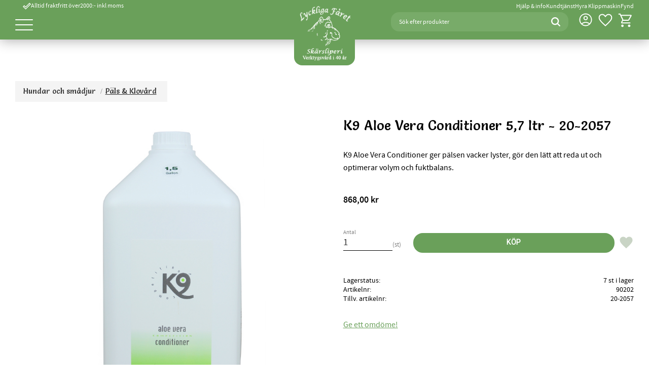

--- FILE ---
content_type: text/css
request_url: https://cdn.starwebserver.se/shops/lyckliga-faret-skar2/themes/william/css/shop-custom.min.css?_=1756475766
body_size: 19319
content:
@charset "UTF-8";.fullscreen{max-width:100%!important;margin-left:auto;margin-right:auto}.max-width-xl{max-width:1140px!important;margin-left:auto;margin-right:auto}.max-width-l{max-width:960px!important;margin-left:auto;margin-right:auto}.max-width-m{max-width:720px!important;margin-left:auto;margin-right:auto}.max-width-s{max-width:540px!important;margin-left:auto;margin-right:auto}.display-none,.class-hide{display:none!important}.margin-top-l{margin-top:1rem}.margin-top-m{margin-top:.5rem}.margin-top-s{margin-top:.2rem}.margin-bottom-l{margin-bottom:1rem}.margin-bottom-m{margin-bottom:.5rem}.margin-bottom-s{margin-bottom:.2rem}.class-center{margin-left:auto;margin-right:auto}@media screen and (prefers-reduced-motion:reduce){*{animation-duration:0.001ms!important;animation-iteration-count:1!important;transition-duration:0.001ms!important}}.desktop .button{background-color:#6aa05a;color:#fff;padding:.58rem 1.6rem .7rem 1.6rem;border:2px solid #6aa05a;border-radius:2rem;font-family:"Roboto",arial,sans-serif;font-size:.875rem;font-weight:700;text-transform:uppercase;text-decoration:none;letter-spacing:.05em;-webkit-transition:all 0.2s ease-in-out;transition:all 0.2s ease-in-out}.desktop .button:hover{background-color:#547f48;color:#fff;border-color:#547f48}.site-header .button{background-color:#6aa05a;color:#fff;padding:.58rem 1.6rem .7rem 1.6rem;border:2px solid #6aa05a;border-radius:2rem;font-family:"Roboto",arial,sans-serif;font-size:.875rem;font-weight:700;text-transform:uppercase;text-decoration:none;letter-spacing:.05em;-webkit-transition:all 0.2s ease-in-out;transition:all 0.2s ease-in-out}.site-header .button:hover{background-color:#547f48;color:#fff;border-color:#547f48}.site-footer .button,.site-footer .newsletter-subscribe-button{background-color:#6aa05a;color:#fff;padding:.58rem 1.6rem .7rem 1.6rem;border:2px solid #6aa05a;border-radius:2rem;font-family:"Roboto",arial,sans-serif;font-size:.875rem;font-weight:700;text-transform:uppercase;text-decoration:none;letter-spacing:.05em;-webkit-transition:all 0.2s ease-in-out;transition:all 0.2s ease-in-out}.site-footer .button:hover,.site-footer .newsletter-subscribe-button:hover{background-color:#547f48;color:#fff;border-color:#547f48}.locale-block .select-locale-modal-update-button{background-color:#6aa05a;color:#fff;padding:.58rem 1.6rem .7rem 1.6rem;border:2px solid #6aa05a;border-radius:2rem;font-family:"Roboto",arial,sans-serif;font-size:.875rem;font-weight:700;text-transform:uppercase;text-decoration:none;letter-spacing:.05em;-webkit-transition:all 0.2s ease-in-out;transition:all 0.2s ease-in-out}.locale-block .select-locale-modal-update-button:hover{background-color:#547f48;color:#fff;border-color:#547f48}.locale-block .select-locale-modal-close-button:hover{background-color:#6aa05a}#start-page .button,#start-page .gallery-item .button,.gallery-item .button{background-color:#6aa05a;color:#fff;padding:.58rem 1.6rem .7rem 1.6rem;border:2px solid #6aa05a;border-radius:2rem;font-family:"Roboto",arial,sans-serif;font-size:.875rem;font-weight:700;text-transform:uppercase;text-decoration:none;letter-spacing:.05em;-webkit-transition:all 0.2s ease-in-out;transition:all 0.2s ease-in-out}#start-page .button:hover,#start-page .gallery-item .button:hover,.gallery-item .button:hover{background-color:#547f48;color:#fff;border-color:#547f48}#product-page #content aside.product-offer button,#product-page #content aside.product-offer .product-add-to-cart-action{background-color:#6aa05a;color:#fff;padding:.58rem 1.6rem .7rem 1.6rem;border:2px solid #6aa05a;border-radius:2rem;font-family:"Roboto",arial,sans-serif;font-size:.875rem;font-weight:700;text-transform:uppercase;text-decoration:none;letter-spacing:.05em;-webkit-transition:all 0.2s ease-in-out;transition:all 0.2s ease-in-out}#product-page #content aside.product-offer button:hover,#product-page #content aside.product-offer .product-add-to-cart-action:hover{background-color:#547f48;color:#fff;border-color:#547f48}#product-page #content .product-status-checkout-link{background-color:#6aa05a;color:#fff;padding:.58rem 1.6rem .7rem 1.6rem;border:2px solid #6aa05a;border-radius:2rem;font-family:"Roboto",arial,sans-serif;font-size:.875rem;font-weight:700;text-transform:uppercase;text-decoration:none;letter-spacing:.05em;-webkit-transition:all 0.2s ease-in-out;transition:all 0.2s ease-in-out}#product-page #content .product-status-checkout-link:hover{background-color:#547f48;color:#fff;border-color:#547f48}#product-page #content .review-ratings .button{background-color:#6aa05a;color:#fff;padding:.58rem 1.6rem .7rem 1.6rem;border:2px solid #6aa05a;border-radius:2rem;font-family:"Roboto",arial,sans-serif;font-size:.875rem;font-weight:700;text-transform:uppercase;text-decoration:none;letter-spacing:.05em;-webkit-transition:all 0.2s ease-in-out;transition:all 0.2s ease-in-out}#product-page #content .review-ratings .button:hover{background-color:#547f48;color:#fff;border-color:#547f48}.shopping-favorite-cart .cart-footer .checkout-link{background-color:#6aa05a;color:#fff;padding:.58rem 1.6rem .7rem 1.6rem;border:2px solid #6aa05a;border-radius:2rem;font-family:"Roboto",arial,sans-serif;font-size:.875rem;font-weight:700;text-transform:uppercase;text-decoration:none;letter-spacing:.05em;-webkit-transition:all 0.2s ease-in-out;transition:all 0.2s ease-in-out}.shopping-favorite-cart .cart-footer .checkout-link:hover{background-color:#547f48;color:#fff;border-color:#547f48}#customer-info-page #content .customer-account-check-action,#customer-info-page #content [type=submit]{background-color:#6aa05a;color:#fff;padding:.58rem 1.6rem .7rem 1.6rem;border:2px solid #6aa05a;border-radius:2rem;font-family:"Roboto",arial,sans-serif;font-size:.875rem;font-weight:700;text-transform:uppercase;text-decoration:none;letter-spacing:.05em;-webkit-transition:all 0.2s ease-in-out;transition:all 0.2s ease-in-out}#customer-info-page #content .customer-account-check-action:hover,#customer-info-page #content [type=submit]:hover{background-color:#547f48;color:#fff;border-color:#547f48}#support-page #content #supportMail{background-color:#6aa05a;color:#fff;padding:.58rem 1.6rem .7rem 1.6rem;border:2px solid #6aa05a;border-radius:2rem;font-family:"Roboto",arial,sans-serif;font-size:.875rem;font-weight:700;text-transform:uppercase;text-decoration:none;letter-spacing:.05em;-webkit-transition:all 0.2s ease-in-out;transition:all 0.2s ease-in-out}#support-page #content #supportMail:hover{background-color:#547f48;color:#fff;border-color:#547f48}#complaint-return-page #content #complaintMail{background-color:#6aa05a;color:#fff;padding:.58rem 1.6rem .7rem 1.6rem;border:2px solid #6aa05a;border-radius:2rem;font-family:"Roboto",arial,sans-serif;font-size:.875rem;font-weight:700;text-transform:uppercase;text-decoration:none;letter-spacing:.05em;-webkit-transition:all 0.2s ease-in-out;transition:all 0.2s ease-in-out}#complaint-return-page #content #complaintMail:hover{background-color:#547f48;color:#fff;border-color:#547f48}.button,.desktop .button,.cart-content-close,.checkout-link,.desktop .product-status-checkout-link,.product-status-checkout-link{background-color:#6aa05a;color:#fff;padding:.58rem 1.6rem .7rem 1.6rem;border:2px solid #6aa05a;border-radius:2rem;font-family:"Roboto",arial,sans-serif;font-size:.875rem;font-weight:700;text-transform:uppercase;text-decoration:none;letter-spacing:.05em;-webkit-transition:all 0.2s ease-in-out;transition:all 0.2s ease-in-out}.button:hover,.desktop .button:hover,.cart-content-close:hover,.checkout-link:hover,.desktop .product-status-checkout-link:hover,.product-status-checkout-link:hover{background-color:#547f48;color:#fff;border-color:#547f48}#checkout-page #content button[type=submit],#checkout-page #content .customer-account-check-action,#checkout-page #content .submit-type button{background-color:#6aa05a;color:#fff;padding:.58rem 1.6rem .7rem 1.6rem;border:2px solid #6aa05a;border-radius:2rem;font-family:"Roboto",arial,sans-serif;font-size:.875rem;font-weight:700;text-transform:uppercase;text-decoration:none;letter-spacing:.05em;-webkit-transition:all 0.2s ease-in-out;transition:all 0.2s ease-in-out}#checkout-page #content button[type=submit]:hover,#checkout-page #content .customer-account-check-action:hover,#checkout-page #content .submit-type button:hover{background-color:#547f48;color:#fff;border-color:#547f48}.pagination li a,.pagination li span{background-color:#6aa05a;color:#fff;padding:.58rem 1.6rem .7rem 1.6rem;border:2px solid #6aa05a;border-radius:2rem;font-family:"Roboto",arial,sans-serif;font-size:.875rem;font-weight:700;text-transform:uppercase;text-decoration:none;letter-spacing:.05em;-webkit-transition:all 0.2s ease-in-out;transition:all 0.2s ease-in-out;padding:0;box-shadow:none}.pagination li a:hover,.pagination li span:hover{background-color:#547f48;color:#fff;border-color:#547f48}.pagination li a:hover,.pagination li span:hover{box-shadow:none}.pagination li.disabled span:hover{background:transparent}.add-to-cart,.gallery-item .add-to-cart,.gallery-item .info,.favorite-list .add-to-cart,#product-page #content aside.product-offer .product-add-to-cart-action{background-color:#6aa05a;border-color:#6aa05a}.add-to-cart:hover,.gallery-item .add-to-cart:hover,.gallery-item .info:hover,.favorite-list .add-to-cart:hover,#product-page #content aside.product-offer .product-add-to-cart-action:hover{background:#4a6f3e;border-color:#4a6f3e}body #page-container,#page-container button,html #page-container,#page-container input,#page-container input:placeholder,#page-container select,#page-container textarea,#page-container .save-percent-info,#page-container .slideshow-block #page-container .caption,#page-container span,#page-container h1,#page-container h2,#page-container h3,#page-container h4,#page-container a,#page-container p{color:#000;overflow-wrap:break-word;word-wrap:break-word;-ms-word-break:break-all;word-break:break-word;-ms-hyphens:none;-moz-hyphens:none;-webkit-hyphens:none;hyphens:none;-webkit-font-smoothing:antialiased;text-rendering:optimizeLegibility;-moz-osx-font-smoothing:grayscale;font-feature-settings:"liga";-webkit-font-smoothing:antialiased;text-rendering:optimizeLegibility;-moz-osx-font-smoothing:grayscale;font-feature-settings:"liga"}#tb-container *{font-family:inherit}h1,h2,h3,h4{font-family:"Salsa",Cursive,serif;font-weight:700;letter-spacing:initial;word-break:unset;word-wrap:break-word;margin:0}p,a,span,li,input:placeholder,input{font-family:"Roboto",arial,sans-serif;letter-spacing:normal;margin:0}h1{font-size:1.3rem}@media only screen and (min-width:992px){h1{font-size:1.96rem}}h2{font-size:1.2rem}@media only screen and (min-width:992px){h2{font-size:1.7rem}}h3{font-size:1.125rem}@media only screen and (min-width:992px){h3{font-size:1.2rem}}h4{font-size:1rem}@media only screen and (min-width:992px){h4{font-size:1.125rem}}h5{font-size:1rem}h6{font-size:.875rem}p{font-size:1rem}a,.desktop a{color:#000;font-weight:400}a:hover,.desktop a:hover{text-decoration:none}#shopping-favorite-cart .db-cart-message a,#shopping-favorite-cart .db-cart-message span a,#shopping-favorite-cart .db-cart-message p a,#shopping-favorite-cart .text-block a,#shopping-favorite-cart .text-block span a,#shopping-favorite-cart .text-block p a,#shopping-favorite-cart .product-short-description a,#shopping-favorite-cart .product-short-description span a,#shopping-favorite-cart .product-short-description p a,#shopping-favorite-cart .product-long-description a,#shopping-favorite-cart .product-long-description span a,#shopping-favorite-cart .product-long-description p a,#shopping-favorite-cart .description.category-description a,#shopping-favorite-cart .description.category-description span a,#shopping-favorite-cart .description.category-description p a,#shopping-favorite-cart #category-description-2 a,#shopping-favorite-cart #category-description-2 span a,#shopping-favorite-cart #category-description-2 p a,.site-content .db-cart-message a,.site-content .db-cart-message span a,.site-content .db-cart-message p a,.site-content .text-block a,.site-content .text-block span a,.site-content .text-block p a,.site-content .product-short-description a,.site-content .product-short-description span a,.site-content .product-short-description p a,.site-content .product-long-description a,.site-content .product-long-description span a,.site-content .product-long-description p a,.site-content .description.category-description a,.site-content .description.category-description span a,.site-content .description.category-description p a,.site-content #category-description-2 a,.site-content #category-description-2 span a,.site-content #category-description-2 p a{color:#6aa05a;transition:all 0.3s ease;text-decoration:underline}#shopping-favorite-cart .db-cart-message a:hover,#shopping-favorite-cart .db-cart-message span a:hover,#shopping-favorite-cart .db-cart-message p a:hover,#shopping-favorite-cart .text-block a:hover,#shopping-favorite-cart .text-block span a:hover,#shopping-favorite-cart .text-block p a:hover,#shopping-favorite-cart .product-short-description a:hover,#shopping-favorite-cart .product-short-description span a:hover,#shopping-favorite-cart .product-short-description p a:hover,#shopping-favorite-cart .product-long-description a:hover,#shopping-favorite-cart .product-long-description span a:hover,#shopping-favorite-cart .product-long-description p a:hover,#shopping-favorite-cart .description.category-description a:hover,#shopping-favorite-cart .description.category-description span a:hover,#shopping-favorite-cart .description.category-description p a:hover,#shopping-favorite-cart #category-description-2 a:hover,#shopping-favorite-cart #category-description-2 span a:hover,#shopping-favorite-cart #category-description-2 p a:hover,.site-content .db-cart-message a:hover,.site-content .db-cart-message span a:hover,.site-content .db-cart-message p a:hover,.site-content .text-block a:hover,.site-content .text-block span a:hover,.site-content .text-block p a:hover,.site-content .product-short-description a:hover,.site-content .product-short-description span a:hover,.site-content .product-short-description p a:hover,.site-content .product-long-description a:hover,.site-content .product-long-description span a:hover,.site-content .product-long-description p a:hover,.site-content .description.category-description a:hover,.site-content .description.category-description span a:hover,.site-content .description.category-description p a:hover,.site-content #category-description-2 a:hover,.site-content #category-description-2 span a:hover,.site-content #category-description-2 p a:hover{color:#95bd8a}#shopping-favorite-cart .db-cart-message a.button,#shopping-favorite-cart .text-block a.button,#shopping-favorite-cart .product-short-description a.button,#shopping-favorite-cart .product-long-description a.button,#shopping-favorite-cart .description.category-description a.button,#shopping-favorite-cart #category-description-2 a.button,.site-content .db-cart-message a.button,.site-content .text-block a.button,.site-content .product-short-description a.button,.site-content .product-long-description a.button,.site-content .description.category-description a.button,.site-content #category-description-2 a.button{background-color:#6aa05a;color:#fff;padding:.58rem 1.6rem .7rem 1.6rem;border:2px solid #6aa05a;border-radius:2rem;font-family:"Roboto",arial,sans-serif;font-size:.875rem;font-weight:700;text-transform:uppercase;text-decoration:none;letter-spacing:.05em;-webkit-transition:all 0.2s ease-in-out;transition:all 0.2s ease-in-out;color:#fff}#shopping-favorite-cart .db-cart-message a.button:hover,#shopping-favorite-cart .text-block a.button:hover,#shopping-favorite-cart .product-short-description a.button:hover,#shopping-favorite-cart .product-long-description a.button:hover,#shopping-favorite-cart .description.category-description a.button:hover,#shopping-favorite-cart #category-description-2 a.button:hover,.site-content .db-cart-message a.button:hover,.site-content .text-block a.button:hover,.site-content .product-short-description a.button:hover,.site-content .product-long-description a.button:hover,.site-content .description.category-description a.button:hover,.site-content #category-description-2 a.button:hover{background-color:#547f48;color:#fff;border-color:#547f48}#shopping-favorite-cart .db-cart-message p,#shopping-favorite-cart .text-block p,#shopping-favorite-cart .product-short-description p,#shopping-favorite-cart .product-long-description p,#shopping-favorite-cart .description.category-description p,#shopping-favorite-cart #category-description-2 p,.site-content .db-cart-message p,.site-content .text-block p,.site-content .product-short-description p,.site-content .product-long-description p,.site-content .description.category-description p,.site-content #category-description-2 p{margin-top:.5em}.block.instagram-block h2,.block.blog-latest-posts-block .section>h2,#blog-page .block.blog-posts-block .blog-content .block-title h1,#blog-page .related-products-wrap>h2,#blog-post-page .related-products-wrap>h2,.block.category-list-block h2,.block.product-list-block h2,.related-products-wrap>h3,#product-reviews>h3,.class-heading h2{display:flex;align-items:center;justify-content:center;width:fit-content;text-align:center;color:#000;font-weight:700;text-transform:uppercase;line-height:1.2;position:relative;margin-left:auto;margin-right:auto;margin-bottom:1rem;z-index:1;word-break:normal;isolation:isolate;font-size:1.2rem;font-weight:400;margin-top:1rem}@media only screen and (min-width:992px){.block.instagram-block h2,.block.blog-latest-posts-block .section>h2,#blog-page .block.blog-posts-block .blog-content .block-title h1,#blog-page .related-products-wrap>h2,#blog-post-page .related-products-wrap>h2,.block.category-list-block h2,.block.product-list-block h2,.related-products-wrap>h3,#product-reviews>h3,.class-heading h2{font-size:1.7rem}}.slideshow-as-list,.slideshow-block{opacity:1}ul,ol{padding-left:0;list-style-position:inside}#content .text-block li,#content .accordion-content li{list-style:inherit;list-style-position:inside}.faq-block li,.text-block li,li{padding:0}.faq-block li::before,.text-block li::before,li::before{content:none}.quick-search-results .price{white-space:nowrap}.quick-search-results .search-link a{text-decoration:underline}.quick-search-results .search-link a:hover{color:#95bd8a}.flickity-enabled{margin-bottom:40px}.flickity-viewport{width:100%;margin-left:auto;margin-right:auto}#start-page .flickity-viewport{width:100%;margin-left:auto;margin-right:auto}.products-gallery .flickity-viewport,.class-reviews .flickity-viewport{width:100%;margin-left:auto;margin-right:auto}.desktop .flickity-button,.flickity-button{background:#6aa05a;box-shadow:none;color:#fff;border-radius:100%;opacity:.8;z-index:2}.desktop .flickity-button:hover,.desktop .flickity-button:focus,.flickity-button:hover,.flickity-button:focus{background:#78ab69;opacity:1}.desktop .flickity-button:disabled,.flickity-button:disabled{opacity:0}.desktop .flickity-button.previous,.flickity-button.previous{left:.8rem}.desktop .flickity-button.next,.flickity-button.next{right:.8rem}.flickity-page-dots .dot{background:#6aa05a}.has-visible-shopping-cart body,.has-visible-shopping-favorite-cart body{overflow:hidden}html{scroll-behavior:smooth}body{background:#fff;color:#000}#main-content{max-width:100%}#page-container{overflow-x:hidden;max-width:100vw;border-top:0}#content.site-content{max-width:1600px;margin-left:auto;margin-right:auto;margin-top:calc(103px + 3rem);padding:10px;margin-bottom:2rem}@media only screen and (min-width:360px){#content.site-content{padding:1rem}}@media only screen and (min-width:576px){#content.site-content{padding:30px}}@media only screen and (min-width:576px){#content.site-content{margin-top:calc(103px + 3rem)}}@media only screen and (min-width:768px){#content.site-content{margin-top:calc(103px + 3rem)}}@media only screen and (min-width:992px){#content.site-content{margin-top:calc(130px + 3rem)}}@media only screen and (min-width:1200px){#content.site-content{margin-top:130px}}#start-page #content,#start-page.has-slideshow-media #content{max-width:none;margin-top:0;padding:0}.mobile #mobile-menu,#mobile-menu{display:block;z-index:1;left:0;top:auto;bottom:10px}@media only screen and (min-width:1400px){.mobile #mobile-menu,#mobile-menu{display:none}}.mobile #mobile-menu span,.mobile #mobile-menu span:before,.mobile #mobile-menu span:after,#mobile-menu span,#mobile-menu span:before,#mobile-menu span:after{background-color:#fff;height:2px;width:inherit}.mobile.has-visible-off-canvas-nav #mobile-menu:after{display:none}.mobile.has-visible-off-canvas-nav #mobile-menu span{background-color:transparent}.mobile-menu-with-left-push .off-canvas-nav{display:block!important;transform:translateX(-100vw);transition:transform 0.25s ease-in-out}.mobile-menu-with-left-push.has-visible-off-canvas-nav #page-container{-webkit-transform:none;transform:none}.mobile-menu-with-left-push.has-visible-off-canvas-nav .off-canvas-nav{transform:translateX(0vw)}.off-canvas-nav .search-block{position:relative;padding:0}.off-canvas-nav .search-block .field-wrap{flex:1}.off-canvas-nav .search-block input[type=search]{padding:6px 1rem;background:#78ab69;color:#fff;font-size:.75rem;height:40px;border-radius:16px}.off-canvas-nav .search-block input[type=search]::placeholder{color:#fff}.off-canvas-nav .search-block input[type=search]:hover,.off-canvas-nav .search-block input[type=search]:focus{background:#7bac6c}.off-canvas-nav .search-block:before{width:auto;padding:4px 1rem;background:#87b479;color:#000;border-radius:16px;border-top-left-radius:0;border-bottom-left-radius:0;left:auto;top:0;right:0;z-index:1;height:40px;display:flex;justify-content:center;align-items:center;color:#fff}.off-canvas-nav{width:100%;height:calc(100% - 103px);top:auto;bottom:0;padding:1rem;background-color:#fff;border-top:1px solid #b3b3b3}@media only screen and (min-width:576px){.off-canvas-nav{height:calc(100% - 103px)}}@media only screen and (min-width:768px){.off-canvas-nav{height:calc(100% - 103px)}}@media only screen and (min-width:992px){.off-canvas-nav{height:calc(100% - 130px)}}.off-canvas-nav .menu-level-2{margin-top:12px}.off-canvas-nav .menu-level-2 .toggle-child-menu{line-height:35px}.off-canvas-nav .menu-level-3{margin-bottom:1rem;border-left:1px solid #6aa05a;margin-left:5px}.off-canvas-nav .menu-title{font-weight:400}.off-canvas-nav .menu-level-1-title{font-family:"Salsa",Cursive,serif;padding:20px 0 18px;font-size:1.125rem}.off-canvas-nav .menu-level-2-title{font-size:1.125rem}.off-canvas-nav .menu-level-3-title{font-size:1rem;padding:5px 8px 5px 18px}.off-canvas-nav .toggle-child-menu{line-height:60px;height:auto;display:flex;align-items:center;justify-content:center}.off-canvas-nav .vat-selector-block{margin-left:auto;display:flex;margin-bottom:.5rem}.off-canvas-nav .vat-selector-block p{display:flex;justify-content:center;align-items:center;gap:.5rem}.off-canvas-nav .vat-selector-block p span{display:block;color:#000}.off-canvas-nav .vat-selector-block p span:after{content:":"}.off-canvas-nav .vat-selector-block p a{padding:.2rem .4rem;background:#87b479;line-height:100%;color:#fff}.off-canvas-nav .vat-selector-block p,.off-canvas-nav .vat-selector-block a,.off-canvas-nav .vat-selector-block span{font-size:.75rem;color:#fff;padding:0}.site-header{position:fixed;z-index:100;width:100%;left:0;background-color:#6aa05a;transition:background 0.25s ease;box-shadow:0 3px 23px 0 rgba(0,0,0,.3)}.site-header .site-header-wrapper{max-width:1600px;margin:auto;padding-left:10px;padding-right:10px}@media only screen and (min-width:360px){.site-header .site-header-wrapper{padding-left:1rem;padding-right:1rem}}@media only screen and (min-width:576px){.site-header .site-header-wrapper{padding-left:30px;padding-right:30px}}.site-header .site-header-wrapper .header-items{text-transform:none}#start-page .page-scrolled-down #site-header{background:#6aa05a}#start-page .page-scrolled-down #site-header .header-item-1{background-color:#6aa05a;color:#fff}#start-page .page-scrolled-down #site-header .header-item-1 .search-block .content{border-bottom:1px solid #fff}#start-page .page-scrolled-down #site-header .header-item-1 .class-usp li em{color:#fff}#start-page .page-scrolled-down #site-header .header-item-2{background-color:#6aa05a}#start-page .page-scrolled-down #site-header .header-item-2 #home{background:#6aa05a}#start-page .page-scrolled-down #site-header .header-item-3{background-color:#6aa05a;color:#fff}#start-page #site-header .header-item-1,#site-header .header-item-1{background-color:#6aa05a;color:#fff;padding:0;max-width:none;display:flex;flex-wrap:wrap;justify-content:space-between}#start-page #site-header .header-item-1 .class-usp,#site-header .header-item-1 .class-usp{grid-column:1}#start-page #site-header .header-item-1 .class-usp ul,#site-header .header-item-1 .class-usp ul{display:grid;justify-content:start;list-style:none;margin:0;line-height:1;padding:4px 0;gap:1rem}@media only screen and (min-width:1600px){#start-page #site-header .header-item-1 .class-usp ul,#site-header .header-item-1 .class-usp ul{display:flex}}#start-page #site-header .header-item-1 .class-usp li,#site-header .header-item-1 .class-usp li{grid-row:1;grid-column:1;margin:0;display:flex;align-items:center;justify-content:start;white-space:nowrap;opacity:0;font-size:.75rem;color:inherit;text-transform:initial;gap:.2rem}#start-page #site-header .header-item-1 .class-usp li em,#site-header .header-item-1 .class-usp li em{font-size:1rem;color:#fff}#start-page #site-header .header-item-1 .class-usp li.usp-1,#site-header .header-item-1 .class-usp li.usp-1{animation:ticker 18s infinite}@media only screen and (min-width:1600px){#start-page #site-header .header-item-1 .class-usp li.usp-1,#site-header .header-item-1 .class-usp li.usp-1{animation:none}}#start-page #site-header .header-item-1 .class-usp li.usp-2,#site-header .header-item-1 .class-usp li.usp-2{animation:ticker 18s infinite 6s}@media only screen and (min-width:1600px){#start-page #site-header .header-item-1 .class-usp li.usp-2,#site-header .header-item-1 .class-usp li.usp-2{animation:none}}#start-page #site-header .header-item-1 .class-usp li.usp-3,#site-header .header-item-1 .class-usp li.usp-3{animation:ticker 18s infinite 12s}@media only screen and (min-width:1600px){#start-page #site-header .header-item-1 .class-usp li.usp-3,#site-header .header-item-1 .class-usp li.usp-3{animation:none}}@media only screen and (min-width:1600px){#start-page #site-header .header-item-1 .class-usp li,#site-header .header-item-1 .class-usp li{opacity:1}}@keyframes ticker{0%{opacity:0}10%{opacity:1}30%{opacity:1}35%{opacity:0}100%{opacity:0}}#start-page #site-header .header-item-1 .custom-menu-block,#site-header .header-item-1 .custom-menu-block{display:none}@media only screen and (min-width:1200px){#start-page #site-header .header-item-1 .custom-menu-block,#site-header .header-item-1 .custom-menu-block{display:block;margin-left:auto;margin-right:0}}#start-page #site-header .header-item-1 .custom-menu-block ul.menu,#site-header .header-item-1 .custom-menu-block ul.menu{display:flex;flex-direction:row;flex-wrap:wrap;justify-content:flex-end;align-items:center;line-height:0;gap:.5rem}#start-page #site-header .header-item-1 .custom-menu-block ul.menu li.menu-item a.menu-level-1-title,#site-header .header-item-1 .custom-menu-block ul.menu li.menu-item a.menu-level-1-title{padding:.1rem 0 .2rem;text-transform:initial;font-size:.75rem;color:#fff;font-weight:400;text-decoration:none;background:transparent;text-decoration:none;border:0}#start-page #site-header .header-item-1 .custom-menu-block ul.menu li.menu-item a.menu-level-1-title:hover,#site-header .header-item-1 .custom-menu-block ul.menu li.menu-item a.menu-level-1-title:hover{text-decoration:underline;color:#fff;border-bottom:1px solid #6aa05a}#start-page #site-header .header-item-1 .vat-selector-block,#site-header .header-item-1 .vat-selector-block{display:none!important}@media only screen and (min-width:992px){#start-page #site-header .header-item-1 .vat-selector-block,#site-header .header-item-1 .vat-selector-block{display:flex}}#start-page #site-header .header-item-1 .vat-selector-block p,#site-header .header-item-1 .vat-selector-block p{display:flex;justify-content:center;align-items:center;gap:.5rem}#start-page #site-header .header-item-1 .vat-selector-block p span,#site-header .header-item-1 .vat-selector-block p span{display:block}#start-page #site-header .header-item-1 .vat-selector-block p span:after,#site-header .header-item-1 .vat-selector-block p span:after{content:":"}#start-page #site-header .header-item-1 .vat-selector-block p a,#site-header .header-item-1 .vat-selector-block p a{padding:.2rem .4rem;background:#87b479;line-height:100%}#start-page #site-header .header-item-1 .vat-selector-block p,#start-page #site-header .header-item-1 .vat-selector-block a,#start-page #site-header .header-item-1 .vat-selector-block span,#site-header .header-item-1 .vat-selector-block p,#site-header .header-item-1 .vat-selector-block a,#site-header .header-item-1 .vat-selector-block span{font-size:.75rem;color:inherit;padding:0}#start-page #site-header .header-item-2,#site-header .header-item-2{background:#6aa05a;padding:0 0 1rem;position:relative;display:flex;justify-content:space-between}#start-page #site-header .header-item-2 .search-block,#site-header .header-item-2 .search-block{margin-left:auto;margin-right:auto;position:absolute;top:100%;left:-10px;right:-10px;display:block;background:#78ab69}#start-page #site-header .header-item-2 .search-block .quick-search-results,#site-header .header-item-2 .search-block .quick-search-results{min-width:300px}@media only screen and (min-width:1200px){#start-page #site-header .header-item-2 .search-block,#site-header .header-item-2 .search-block{display:block}}@media only screen and (min-width:360px){#start-page #site-header .header-item-2 .search-block,#site-header .header-item-2 .search-block{left:-2rem;right:-2rem}}@media only screen and (min-width:576px){#start-page #site-header .header-item-2 .search-block,#site-header .header-item-2 .search-block{left:30px;right:30px;position:static;margin:auto;margin-right:0;background:transparent}}@media only screen and (min-width:992px){#start-page #site-header .header-item-2 .search-block,#site-header .header-item-2 .search-block{position:static;border:none;flex:1;max-width:350px}}#start-page #site-header .header-item-2 .search-block .content,#site-header .header-item-2 .search-block .content{padding:0 10px;background-color:transparent}@media only screen and (min-width:360px){#start-page #site-header .header-item-2 .search-block .content,#site-header .header-item-2 .search-block .content{padding:0 10px}}@media only screen and (min-width:576px){#start-page #site-header .header-item-2 .search-block .content,#site-header .header-item-2 .search-block .content{padding:0 10px}}@media only screen and (min-width:992px){#start-page #site-header .header-item-2 .search-block .content,#site-header .header-item-2 .search-block .content{padding:0}}#start-page #site-header .header-item-2 .search-block .field-wrap,#site-header .header-item-2 .search-block .field-wrap{flex:1}#start-page #site-header .header-item-2 .search-block input,#site-header .header-item-2 .search-block input{padding:6px 1rem;background:#78ab69;border-radius:none;border-top-right-radius:0;border-bottom-right-radius:0;color:#fff;font-size:.75rem}#start-page #site-header .header-item-2 .search-block input::placeholder,#site-header .header-item-2 .search-block input::placeholder{color:#fff}@media only screen and (min-width:576px){#start-page #site-header .header-item-2 .search-block input,#site-header .header-item-2 .search-block input{padding:.6rem 1rem;border-radius:16px;border-top-right-radius:0;border-bottom-right-radius:0}#start-page #site-header .header-item-2 .search-block input:hover,#start-page #site-header .header-item-2 .search-block input:focus,#site-header .header-item-2 .search-block input:hover,#site-header .header-item-2 .search-block input:focus{background:#7bac6c}}#start-page #site-header .header-item-2 .search-block button,#site-header .header-item-2 .search-block button{width:auto;padding:4px 1rem;background:#78ab69;color:#000;border-radius:none;border-top-left-radius:0;border-bottom-left-radius:0}@media only screen and (min-width:576px){#start-page #site-header .header-item-2 .search-block button,#site-header .header-item-2 .search-block button{border-radius:16px;border-top-left-radius:0;border-bottom-left-radius:0}}#start-page #site-header .header-item-2 .search-block button:after,#site-header .header-item-2 .search-block button:after{background-size:contain;background-repeat:no-repeat;background-position:center;content:"";display:block;height:18px;width:18px;background-image:url("data:image/svg+xml,%3Csvg xmlns='http://www.w3.org/2000/svg' viewBox='0 0 336.12 336.01'%3E%3Cpath fill='%23FFFFFF' d='M142.74 0C97.03.02 54.09 21.92 27.25 58.91.39 95.89-7.13 143.5 7 186.96c14.14 43.46 48.22 77.54 91.69 91.66 43.47 14.12 91.07 6.57 128.05-20.29l71.12 71.12c5.66 5.66 13.91 7.87 21.65 5.8 7.73-2.07 13.77-8.11 15.85-15.85 2.07-7.73-.14-15.99-5.8-21.65l-71.12-71.12c20.77-28.55 30.22-63.79 26.52-98.9-3.7-35.11-20.29-67.61-46.56-91.2C212.13 12.94 178.04-.08 142.74 0Zm0 240.8c-25.99 0-50.92-10.32-69.3-28.7s-28.7-43.3-28.7-69.3 10.32-50.92 28.7-69.3 43.3-28.7 69.3-28.7 50.92 10.32 69.3 28.7 28.7 43.3 28.7 69.3c-.03 25.98-10.36 50.89-28.74 69.26-18.37 18.38-43.28 28.71-69.26 28.74Z'/%3E%3C/svg%3E")}#start-page #site-header .header-item-2 .header-region,#site-header .header-item-2 .header-region{display:flex;width:100%;align-items:end}@media only screen and (min-width:1200px){#start-page #site-header .header-item-2 .header-region,#site-header .header-item-2 .header-region{justify-content:space-between}}#start-page #site-header .header-item-2 #home,#site-header .header-item-2 #home{width:100px;margin-left:50px;background:#6aa05a;transition:background 0.25s ease;padding:0 0 4px;width:45px;margin:auto;position:absolute;top:0;right:auto;left:3rem;border-radius:16px}@media only screen and (min-width:1200px){#start-page #site-header .header-item-2 #home,#site-header .header-item-2 #home{width:120px;top:-1.2rem;right:0;left:0;display:flex;align-items:flex-start;justify-content:center}}#start-page #site-header .header-item-2 .class-mypages,#site-header .header-item-2 .class-mypages{align-items:center;line-height:100%;height:auto;padding:0 4px;position:relative}#start-page #site-header .header-item-2 .class-mypages .class-login-link,#site-header .header-item-2 .class-mypages .class-login-link{display:block}#start-page #site-header .header-item-2 .class-mypages .class-login-link .class-login,#site-header .header-item-2 .class-mypages .class-login-link .class-login{background-size:contain;background-repeat:no-repeat;background-position:center;content:"";display:block;height:30px;width:30px;background-image:url("data:image/svg+xml,%3Csvg xmlns='http://www.w3.org/2000/svg' width='48' height='48' viewBox='0 96 960 960'%3E%3Cpath fill='%23FFFFFF' d='M222 801q63-44 125-67.5T480 710q71 0 133.5 23.5T739 801q44-54 62.5-109T820 576q0-145-97.5-242.5T480 236q-145 0-242.5 97.5T140 576q0 61 19 116t63 109Zm257.814-195Q422 606 382.5 566.314q-39.5-39.686-39.5-97.5t39.686-97.314q39.686-39.5 97.5-39.5t97.314 39.686q39.5 39.686 39.5 97.5T577.314 566.5q-39.686 39.5-97.5 39.5Zm.654 370Q398 976 325 944.5q-73-31.5-127.5-86t-86-127.266Q80 658.468 80 575.734T111.5 420.5q31.5-72.5 86-127t127.266-86q72.766-31.5 155.5-31.5T635.5 207.5q72.5 31.5 127 86t86 127.032q31.5 72.532 31.5 155T848.5 731q-31.5 73-86 127.5t-127.032 86q-72.532 31.5-155 31.5ZM480 916q55 0 107.5-16T691 844q-51-36-104-55t-107-19q-54 0-107 19t-104 55q51 40 103.5 56T480 916Zm0-370q34 0 55.5-21.5T557 469q0-34-21.5-55.5T480 392q-34 0-55.5 21.5T403 469q0 34 21.5 55.5T480 546Zm0-77Zm0 374Z'/%3E%3C/svg%3E")}#start-page #site-header .header-item-2 .class-mypages .class-login-link p,#site-header .header-item-2 .class-mypages .class-login-link p{display:none;text-transform:none;font-size:.875rem;color:#000;margin:0}#start-page #site-header .header-item-2 .favorite-cart-block,#site-header .header-item-2 .favorite-cart-block{margin-left:0}#start-page #site-header .header-item-2 .favorite-cart-block .favorite,#site-header .header-item-2 .favorite-cart-block .favorite{flex-direction:column;justify-content:center;transition:all 0.3s ease-out;padding:0 4px}#start-page #site-header .header-item-2 .favorite-cart-block .favorite:hover,#site-header .header-item-2 .favorite-cart-block .favorite:hover{opacity:.6}#start-page #site-header .header-item-2 .favorite-cart-block .favorite-cart,#site-header .header-item-2 .favorite-cart-block .favorite-cart{margin-left:0;transition:all 0.3s ease-out;padding:0 0 0 4px}#start-page #site-header .header-item-2 .favorite-cart-block .favorite-cart:hover,#site-header .header-item-2 .favorite-cart-block .favorite-cart:hover{opacity:.6}#start-page #site-header .header-item-2 .favorite-cart-block .favorite-cart .favorite-cart-icon,#site-header .header-item-2 .favorite-cart-block .favorite-cart .favorite-cart-icon{flex-direction:column;justify-content:center}#start-page #site-header .header-item-3,#site-header .header-item-3{background-color:#6aa05a;color:#fff;padding:0;display:none}@media only screen and (min-width:1200px){#start-page #site-header .header-item-3,#site-header .header-item-3{display:block}}#site-header .menu-block{display:block}#site-header .menu-title{color:#000}#site-header .menu-level-2{background-color:#78ab69}#site-header .menu-block-with-mega-dropdown-menu{justify-self:start;display:none;align-items:center;margin:0;margin-left:0}@media only screen and (min-width:1400px){#site-header .menu-block-with-mega-dropdown-menu{display:flex}}#site-header .menu-block-with-mega-dropdown-menu li.menu-item a{color:#fff}#site-header .menu-block-with-mega-dropdown-menu ul.menu-level-1{display:flex;flex-wrap:wrap;justify-content:start;gap:.1rem;position:relative}#site-header .menu-block-with-mega-dropdown-menu ul.menu-level-1 li.menu-level-1-item:hover a.menu-level-1-title{color:#000}#site-header .menu-block-with-mega-dropdown-menu ul.menu-level-1 li.menu-level-1-item:hover a.menu-level-1-title:after{opacity:1}#site-header .menu-block-with-mega-dropdown-menu ul.menu-level-1 li.menu-level-1-item:first-child a.menu-level-1-title{border-left:0}#site-header .menu-block-with-mega-dropdown-menu ul.menu-level-1 li.menu-level-1-item a.menu-level-1-title{display:flex;align-items:center;justify-content:center;font-size:.875rem;font-family:"Salsa",Cursive,serif;width:fit-content;padding:.1rem .7rem;letter-spacing:.05em;font-weight:700;text-transform:initial;color:#fff;text-align:left;align-self:center;position:relative;isolation:isolate}#site-header .menu-block-with-mega-dropdown-menu ul.menu-level-1 li.menu-level-1-item a.menu-level-1-title:after{content:"";position:absolute;height:100%;width:100%;background:#78ab69;background:#fff;bottom:0;left:0;right:0;z-index:-1;opacity:0;border:2px solid #6aa05a;border-bottom:0;border-radius:12px;transition:opacity 0.25s ease}#site-header .menu-block-with-mega-dropdown-menu ul.menu-level-1 li.menu-level-1-item a.menu-level-1-title.has-children:after{border-bottom-left-radius:0;border-bottom-right-radius:0}#site-header .menu-block-with-mega-dropdown-menu ul.menu-level-1 li.menu-level-1-item a.menu-level-1-title:hover{color:#000}#site-header .menu-block-with-mega-dropdown-menu ul.menu-level-1 li.menu-level-1-item a.menu-level-1-title:hover:after{opacity:1}#site-header .menu-block-with-mega-dropdown-menu ul.menu-level-2{max-width:100%;overflow-y:auto;max-height:60vh;background:#fff;left:0;right:0;margin:0;border:2px solid #6aa05a;border-top:0;border-radius:16px;border-top-left-radius:0;border-top-right-radius:0;justify-content:center;display:grid;grid-template-columns:repeat(auto-fit,minmax(200px,1fr));gap:1rem;padding:1vw 2rem;margin-top:0;z-index:1}#site-header .menu-block-with-mega-dropdown-menu ul.menu-level-2 li.menu-level-2-item{width:100%;padding:.2rem 0;height:fit-content}#site-header .menu-block-with-mega-dropdown-menu ul.menu-level-2 li.menu-level-2-item a.menu-level-2-title{text-transform:initial;font-weight:700;line-height:1.2;color:#000;width:fit-content;position:relative;padding:.3rem 0;transition:opacity 0.2s ease;font-size:1rem;border-radius:16px;position:relative;isolation:isolate;margin-bottom:.2rem}#site-header .menu-block-with-mega-dropdown-menu ul.menu-level-2 li.menu-level-2-item a.menu-level-2-title:hover{color:#000;opacity:.8;text-decoration:underline}#site-header .menu-block-with-mega-dropdown-menu ul.menu-level-2 li.menu-level-2-item a.menu-level-2-title:hover:after{width:100%}#site-header .menu-block-with-mega-dropdown-menu ul.menu-level-3{display:flex;flex-direction:column;flex-wrap:wrap}#site-header .menu-block-with-mega-dropdown-menu ul.menu-level-3 li.menu-level-3-item a.menu-level-3-title{text-transform:initial;font-weight:400;font-size:.875rem;line-height:1.2;margin-top:.3rem;padding-bottom:4px;color:#000;position:relative;left:0;transition:left 0.2s ease,border-width 0.2s ease;display:inline-block}#site-header .menu-block-with-mega-dropdown-menu ul.menu-level-3 li.menu-level-3-item a.menu-level-3-title:hover{text-decoration:underline}#site-header .menu-block-with-mega-dropdown-menu ul.menu-level-4{display:flex;flex-direction:column;flex-wrap:wrap;max-height:25rem}#site-header .menu-block-with-mega-dropdown-menu ul.menu-level-4 li.menu-level-4-item a.menu-level-4-title{text-transform:initial;font-weight:400;font-size:.9rem;line-height:1.2;margin-bottom:4px;padding-bottom:4px;color:#000;position:relative;width:100%;left:5px;transition:left 0.2s ease,border-width 0.2s ease}#site-header .menu-block-with-mega-dropdown-menu ul.menu-level-4 li.menu-level-4-item a.menu-level-4-title:hover{color:#141414;left:8px}#site-header .menu-block-with-mega-dropdown-menu ul.menu-level-4 li.menu-level-4-item a.menu-level-4-title:hover:after{border-width:1px;width:100%}.favorite-cart-block .favorite:before,.cart-block .favorite:before,.toggle-favorite-action .favorite:before,.shopping-favorite-cart .favorite:before{background-size:contain;background-repeat:no-repeat;background-position:center;content:"";display:block;height:32px;width:32px;background-image:url("data:image/svg+xml,%3Csvg xmlns='http://www.w3.org/2000/svg' width='48' height='48' viewBox='0 96 960 960'%3E%3Cpath fill='%23FFFFFF' d='m480 935-41-37q-105.768-97.121-174.884-167.561Q195 660 154 604.5T96.5 504Q80 459 80 413q0-90.155 60.5-150.577Q201 202 290 202q57 0 105.5 27t84.5 78q42-54 89-79.5T670 202q89 0 149.5 60.423Q880 322.845 880 413q0 46-16.5 91T806 604.5Q765 660 695.884 730.439 626.768 800.879 521 898l-41 37Zm0-79q101.236-92.995 166.618-159.498Q712 630 750.5 580t54-89.135q15.5-39.136 15.5-77.72Q820 347 778 304.5T670.225 262q-51.524 0-95.375 31.5Q531 325 504 382h-49q-26-56-69.85-88-43.851-32-95.375-32Q224 262 182 304.5t-42 108.816Q140 452 155.5 491.5t54 90Q248 632 314 698t166 158Zm0-297Z'/%3E%3C/svg%3E")}.favorite-cart-block .favorite-cart .favorite-cart-icon:before,.favorite-cart-block .favorite-cart .cart-icon:before,.favorite-cart-block .favorite-cart .add-to-cart:before,.favorite-cart-block .cart-wrap .favorite-cart-icon:before,.favorite-cart-block .cart-wrap .cart-icon:before,.favorite-cart-block .cart-wrap .add-to-cart:before,.favorite-cart-block .favorite-list .favorite-cart-icon:before,.favorite-cart-block .favorite-list .cart-icon:before,.favorite-cart-block .favorite-list .add-to-cart:before,.cart-block .favorite-cart .favorite-cart-icon:before,.cart-block .favorite-cart .cart-icon:before,.cart-block .favorite-cart .add-to-cart:before,.cart-block .cart-wrap .favorite-cart-icon:before,.cart-block .cart-wrap .cart-icon:before,.cart-block .cart-wrap .add-to-cart:before,.cart-block .favorite-list .favorite-cart-icon:before,.cart-block .favorite-list .cart-icon:before,.cart-block .favorite-list .add-to-cart:before,.toggle-favorite-action .favorite-cart .favorite-cart-icon:before,.toggle-favorite-action .favorite-cart .cart-icon:before,.toggle-favorite-action .favorite-cart .add-to-cart:before,.toggle-favorite-action .cart-wrap .favorite-cart-icon:before,.toggle-favorite-action .cart-wrap .cart-icon:before,.toggle-favorite-action .cart-wrap .add-to-cart:before,.toggle-favorite-action .favorite-list .favorite-cart-icon:before,.toggle-favorite-action .favorite-list .cart-icon:before,.toggle-favorite-action .favorite-list .add-to-cart:before,.shopping-favorite-cart .favorite-cart .favorite-cart-icon:before,.shopping-favorite-cart .favorite-cart .cart-icon:before,.shopping-favorite-cart .favorite-cart .add-to-cart:before,.shopping-favorite-cart .cart-wrap .favorite-cart-icon:before,.shopping-favorite-cart .cart-wrap .cart-icon:before,.shopping-favorite-cart .cart-wrap .add-to-cart:before,.shopping-favorite-cart .favorite-list .favorite-cart-icon:before,.shopping-favorite-cart .favorite-list .cart-icon:before,.shopping-favorite-cart .favorite-list .add-to-cart:before{background-size:contain;background-repeat:no-repeat;background-position:center;content:"";display:block;height:32px;width:32px;background-image:url("data:image/svg+xml,%3Csvg xmlns='http://www.w3.org/2000/svg' width='48' height='48' viewBox='0 96 960 960'%3E%3Cpath fill='%23FFFFFF' d='M286.788 975Q257 975 236 953.788q-21-21.213-21-51Q215 873 236.212 852q21.213-21 51-21Q317 831 338 852.212q21 21.213 21 51Q359 933 337.788 954q-21.213 21-51 21Zm400 0Q657 975 636 953.788q-21-21.213-21-51Q615 873 636.212 852q21.213-21 51-21Q717 831 738 852.212q21 21.213 21 51Q759 933 737.788 954q-21.213 21-51 21ZM235 315l110 228h288l125-228H235Zm-30-60h589.074q22.964 0 34.945 21Q841 297 829 318L694 561q-11 19-28.559 30.5Q647.881 603 627 603H324l-56 104h491v60H277q-42 0-60.5-28t.5-63l64-118-152-322H51v-60h117l37 79Zm140 288h288-288Z'/%3E%3C/svg%3E")}.favorite-cart-block .favorite-wrap,.cart-block .favorite-wrap,.toggle-favorite-action .favorite-wrap,.shopping-favorite-cart .favorite-wrap{position:absolute;top:0;right:0}.favorite-cart-block .favorite-wrap .favorite-item-count,.cart-block .favorite-wrap .favorite-item-count,.toggle-favorite-action .favorite-wrap .favorite-item-count,.shopping-favorite-cart .favorite-wrap .favorite-item-count{margin:0}.favorite-cart-block .favorite-wrap .number,.cart-block .favorite-wrap .number,.toggle-favorite-action .favorite-wrap .number,.shopping-favorite-cart .favorite-wrap .number{background-color:#000;color:#fff;line-height:18px;font-size:.7rem;width:auto;min-width:18px;border-radius:999px;padding:0 2px}.favorite-cart-block .product-item-count,.cart-block .product-item-count,.toggle-favorite-action .product-item-count,.shopping-favorite-cart .product-item-count{position:absolute;top:0;right:0;margin:0}.favorite-cart-block .product-item-count .number,.cart-block .product-item-count .number,.toggle-favorite-action .product-item-count .number,.shopping-favorite-cart .product-item-count .number{background-color:#000;color:#fff;line-height:18px;font-size:.7rem;width:auto;min-width:18px;border-radius:999px;padding:0 2px}.toggle-favorite-action .favorite:before{background-image:url("data:image/svg+xml,%3Csvg xmlns='http://www.w3.org/2000/svg' width='48' height='48' viewBox='0 96 960 960'%3E%3Cpath fill='%23c9d4c5' d='m480 935-41-37q-106-97-175-167.5t-110-126Q113 549 96.5 504T80 413q0-90 60.5-150.5T290 202q57 0 105.5 27t84.5 78q42-54 89-79.5T670 202q89 0 149.5 60.5T880 413q0 46-16.5 91T806 604.5q-41 55.5-110 126T521 898l-41 37Z'/%3E%3C/svg%3E")}.toggle-favorite-action .favorite-active:before{background-image:url("data:image/svg+xml,%3Csvg xmlns='http://www.w3.org/2000/svg' width='48' height='48' viewBox='0 96 960 960'%3E%3Cpath fill='%236aa05a' d='m480 935-41-37q-106-97-175-167.5t-110-126Q113 549 96.5 504T80 413q0-90 60.5-150.5T290 202q57 0 105.5 27t84.5 78q42-54 89-79.5T670 202q89 0 149.5 60.5T880 413q0 46-16.5 91T806 604.5q-41 55.5-110 126T521 898l-41 37Z'/%3E%3C/svg%3E")}#shopping-favorite-cart .cart-content-close{width:auto;height:auto;border:none}#shopping-favorite-cart .cart-content-close:after{content:"close";font-family:"Material icons";color:#fff}#shopping-favorite-cart .shopping-favorite-cart-header{background:#6aa05a}#shopping-favorite-cart .shopping-favorite-cart-header .selected-header{font-family:"Salsa",Cursive,serif;color:#fff}#shopping-favorite-cart .shopping-favorite-cart-header .favorite-item-count{margin:0}#shopping-favorite-cart .shopping-favorite-cart-header .favorite-wrap{top:18px;right:-4px}#shopping-favorite-cart .shopping-favorite-cart-header .favorite-wrap .number{line-height:18px;font-size:.7rem;width:auto;min-width:18px;border-radius:999px;padding:0 2px;white-space:nowrap}#shopping-favorite-cart .shopping-favorite-cart-header .product-item-count{top:18px;right:0;margin:0}#shopping-favorite-cart .shopping-favorite-cart-header .product-item-count .number{line-height:18px;font-size:.7rem;width:auto;min-width:18px;border-radius:999px;padding:0 2px;white-space:nowrap}#shopping-favorite-cart .favorite-list .favorite-item .info-link{background-color:#6aa05a;color:#fff;border:none}#shopping-favorite-cart .favorite-list .favorite-item .info-link:hover{background-color:#547f48;color:#fff}#shopping-favorite-cart .favorite-list .favorite-item .add-to-cart{border:none}#shopping-favorite-cart .favorite-list .favorite-item .add-to-cart:before{margin:auto}#shopping-favorite-cart .cart-footer .cart-summary{font-family:"Salsa",Cursive,serif}#shopping-favorite-cart .cart-footer .cart-summary .price{font-family:"Roboto",arial,sans-serif}#start-page #content .product-list-block,#start-page #content .category-list-block,#start-page #content .class-heading{margin-top:0;margin-bottom:1rem}#start-page #content .product-list-block .column,#start-page #content .category-list-block .column,#start-page #content .class-heading .column{padding:0}#start-page #content .product-list-block.block>h2,#start-page #content .product-list-block.block>div>h2,#start-page #content .category-list-block.block>h2,#start-page #content .category-list-block.block>div>h2,#start-page #content .class-heading.block>h2,#start-page #content .class-heading.block>div>h2{position:relative;gap:1rem;margin-bottom:1rem;font-size:1rem;font-weight:400;text-align:center}@media only screen and (min-width:992px){#start-page #content .product-list-block.block>h2,#start-page #content .product-list-block.block>div>h2,#start-page #content .category-list-block.block>h2,#start-page #content .category-list-block.block>div>h2,#start-page #content .class-heading.block>h2,#start-page #content .class-heading.block>div>h2{font-size:1.125rem}}#start-page #content .product-list-block.block>h2:after,#start-page #content .product-list-block.block>h2:before,#start-page #content .product-list-block.block>div>h2:after,#start-page #content .product-list-block.block>div>h2:before,#start-page #content .category-list-block.block>h2:after,#start-page #content .category-list-block.block>h2:before,#start-page #content .category-list-block.block>div>h2:after,#start-page #content .category-list-block.block>div>h2:before,#start-page #content .class-heading.block>h2:after,#start-page #content .class-heading.block>h2:before,#start-page #content .class-heading.block>div>h2:after,#start-page #content .class-heading.block>div>h2:before{content:"";display:block;height:40px;width:40px;margin:0 10px;margin-left:10px;background-image:url("data:image/svg+xml,%3Csvg xmlns='http://www.w3.org/2000/svg' xml:space='preserve' fill-rule='evenodd' clip-rule='evenodd' image-rendering='optimizeQuality' shape-rendering='geometricPrecision' text-rendering='geometricPrecision' viewBox='0 0 512 512'%3E%3Cdefs%3E%3Cstyle%3E .fil0%7Bfill:%23000%7D %3C/style%3E%3C/defs%3E%3Cg id='Layer_x0020_1'%3E%3Cg id='_430871832'%3E%3Cpath d='M433 142c4,0 8,3 8,7 0,4 -3,7 -8,7 -4,0 -7,-3 -7,-7 0,-4 4,-7 7,-7z' class='fil0'/%3E%3Cpath d='M162 402c-17,0 -33,-6 -45,-19 -9,3 -18,4 -27,4 -50,0 -90,-40 -90,-90 0,-10 1,-19 4,-27 -1,-4 -1,-9 -1,-14 0,-37 23,-70 57,-84 18,-23 45,-36 73,-36 9,0 20,2 32,4 10,2 20,3 29,4 42,3 97,7 128,14 3,-12 11,-34 31,-49 3,-3 7,-2 10,1 2,4 2,8 -1,11 -23,16 -27,47 -27,47 -1,2 -2,4 -4,5 -1,1 -3,1 -6,0 -29,-7 -96,-12 -132,-15 -10,-1 -21,-2 -31,-4 -11,-2 -22,-4 -30,-4 -24,1 -47,13 -61,33 -1,1 -2,2 -3,2 -30,11 -50,40 -50,71 0,5 0,10 1,13 1,1 0,3 0,4 -3,7 -4,16 -4,24 0,42 34,76 75,76 9,0 18,-2 26,-5 3,-1 6,0 8,2 10,11 23,18 38,18 25,0 46,-18 49,-43 1,-3 4,-6 7,-6 3,0 7,2 8,5 6,23 27,39 51,39 23,0 43,-14 51,-35 0,-2 2,-3 4,-4 2,-1 4,-1 6,0 10,6 22,9 34,9 41,0 75,-34 75,-76 0,-15 -4,-29 -12,-41 0,0 0,-1 -1,-1 -6,-9 -14,-17 -24,-23 -4,-2 -5,-7 -3,-10 2,-4 7,-5 10,-3 11,7 21,16 28,26 21,2 46,-6 51,-17 5,-9 -3,-18 -11,-25 -9,-8 -12,-15 -15,-23l-1 -1c-12,-29 -15,-37 -43,-45 -9,-3 -17,-5 -26,-5 -4,0 -7,-3 -7,-8 0,-4 4,-7 7,-7 10,1 20,2 30,6 35,10 41,23 53,53l0 1c3,7 5,11 12,18 20,18 19,32 14,41 -8,17 -32,26 -55,26 5,12 8,25 8,38 0,49 -40,89 -90,89 -12,0 -23,-2 -34,-6 -12,23 -35,37 -61,37 -23,0 -45,-12 -57,-31 -11,22 -33,36 -58,36z' class='fil0'/%3E%3Cpath d='M383 150c-2 0-3-1-5-2-54-42-34-79-33-81 1-2 3-3 6-3 50-2 66 59 67 61 1 4-1 8-5 9-4 1-8-1-9-6l0 0c0 0-13-47-48-50-3 8-4 31 31 58 3 2 4 7 1 10-1 2-3 4-5 4zM364 446l-26 0c-4 0-7-3-7-8l-4-87c0-4 3-7 7-7 4-1 8 3 8 7l3 80 13 0 15-73c1-4 4-7 9-6 3 1 6 5 5 9l-16 79c-1 3-4 6-7 6zM301 448l-31 0c-2 0-4 0-5-2-2-2-2-3-2-5l3-51c0-4 4-7 8-7 4 1 7 4 7 8l-3 43 16 0 11-55c1-5 4-7 8-6 4 1 7 4 6 8l-11 62c-1 3-4 5-7 5zM138 448l-24 0c-2 0-4-1-5-2-2-2-2-4-2-6l5-66c0-4 3-7 8-6 4 0 7 3 6 8l-4 57 11 0 11-41c0-3 5-6 8-5 4 1 7 5 5 9l-12 47c-1 3-3 5-7 5zM74 448l-29 0c-2 0-3 0-5-2-2-2-2-3-2-5l5-72c0-4 4-7 8-6 4 0 7 3 7 8l-5 63 15 0 15-55c1-4 5-7 9-5 3 0 6 5 5 8l-17 61c0 3-2 5-6 5zM155 359c-12 0-24-4-33-13-5 2-11 3-17 3-37 0-66-30-66-65 0-4 4-8 8-8 4 0 7 4 7 8 0 28 23 50 51 50 6 0 12-1 17-3 3-1 7 0 9 2 6 8 15 12 25 12 4 0 7 3 7 7 0 4-4 7-8 7z' class='fil0'/%3E%3Cpath d='M410 448l-394 0c-5,0 -8,-3 -8,-7 0,-4 3,-8 8,-8l394 0c5,0 8,4 8,8 0,4 -4,7 -8,7z' class='fil0'/%3E%3C/g%3E%3C/g%3E%3C/svg%3E");background-size:contain;background-repeat:no-repeat}#start-page #content .product-list-block.block>h2:before,#start-page #content .product-list-block.block>div>h2:before,#start-page #content .category-list-block.block>h2:before,#start-page #content .category-list-block.block>div>h2:before,#start-page #content .class-heading.block>h2:before,#start-page #content .class-heading.block>div>h2:before{margin-right:10px;background-image:url("data:image/svg+xml,%3Csvg xmlns='http://www.w3.org/2000/svg' xml:space='preserve' fill-rule='evenodd' clip-rule='evenodd' image-rendering='optimizeQuality' shape-rendering='geometricPrecision' text-rendering='geometricPrecision' viewBox='0 0 512 512'%3E%3Cdefs%3E%3Cstyle%3E .fil0%7Bfill:%23000%7D %3C/style%3E%3C/defs%3E%3Cg id='Layer_x0020_1'%3E%3Cg id='_639779400'%3E%3Cpath d='M431 439c-9,0 -12,-6 -12,-12 0,-3 2,-6 3,-8 1,-2 2,-4 2,-8l1 -52c-2,-9 -21,-79 -60,-87 -2,-1 -24,-6 -33,-24 -2,-4 0,-8 3,-9 4,-2 8,-1 10,3 6,12 22,16 22,16 51,10 71,95 72,98 0,1 0,2 0,2l0 54c0,5 -2,9 -4,12l14 0 3 -71c0,-1 0,-1 0,-2 5,-24 -6,-48 -7,-51 -16,-30 -5,-88 8,-132 5,-17 3,-29 -5,-38 -20,-20 -80,-21 -162,-2 -1,0 -1,0 -1,0 -101,14 -172,-13 -175,-14 -1,-1 -1,-1 -2,-1 -2,-2 -4,-5 -4,-8 0,-5 3,-12 8,-17 -14,2 -18,10 -18,10 -2,3 -6,5 -9,4 -4,-2 -15,3 -27,13 -8,8 -10,14 -12,22 -1,8 -4,16 -11,26 -7,9 -16,19 -20,23 1,2 5,6 9,8 6,1 21,0 29,-1 1,0 2,0 3,0 34,11 63,0 63,0 3,-1 8,0 9,4 1,4 0,8 -4,10 -1,0 -33,12 -71,1 -6,1 -23,3 -34,-1 0,0 0,0 -1,0 -2,-1 -22,-11 -17,-26 0,-1 1,-2 2,-3 0,0 12,-13 20,-23 6,-8 7,-15 9,-21 2,-9 4,-19 16,-29 5,-5 21,-18 36,-18 5,-7 18,-17 45,-13 2,0 5,2 5,5 1,2 0,5 -1,7 -6,6 -11,13 -13,17 17,5 80,23 164,12 52,-12 143,-28 175,5 12,13 15,30 8,52 -17,59 -20,102 -8,121 0,0 0,0 0,0 1,2 15,30 8,61l-2 78c0,4 -4,7 -7,7l-23 0c-1,0 -1,0 -1,0 -2,0 -2,0 -3,0z' class='fil0'/%3E%3Cpath d='M277 304c-6,0 -12,0 -18,-1 -4,0 -7,-4 -6,-7 0,-5 4,-7 8,-7 59,7 110,-26 111,-26 3,-2 7,-2 10,2 2,3 1,8 -3,10 -1,1 -45,29 -102,29z' class='fil0'/%3E%3Cpath d='M363 313c-28,0 -44,-16 -45,-17 -3,-3 -2,-8 1,-11 3,-3 7,-2 10,1 1,1 26,26 72,2 4,-2 8,-1 10,3 2,3 1,7 -3,10 -17,9 -32,12 -45,12z' class='fil0'/%3E%3Cpath d='m397 439-23 0c-1 0-2-1-4-2-10-6-6-16-3-22 2-3 4-7 4-12l-1-40c-3-25-30-55-30-55-2-3-2-7 1-10 3-3 7-3 10 0 1 1 30 34 33 63 0 0 0 1 0 1l1 41c0 8-3 14-5 19 0 0 0 1-1 2l12 0 4-65c0 0 0 0 0 0 2-11 4-43-6-56-2-3-1-8 2-10 3-2 8-2 10 2 14 20 9 60 8 66l-5 71c0 4-3 7-7 7zM225 439c-8 0-10-5-11-10-1-7 4-10 6-12 2-1 3-2 3-8l0-25c-2-8-19-74-19-118 0-4 4-7 8-7 4 0 7 3 7 7 0 44 18 114 18 115 0 1 1 2 1 2l0 26c0 7-1 11-4 14l8 0c0-59 14-146 14-150 1-4 5-7 9-7 4 1 6 5 6 9 0 1-15 97-14 155 0 2-1 4-2 5-2 2-4 2-6 2l-21 0c0 0-1 0-1 0-1 2-1 2-2 2z' class='fil0'/%3E%3Cpath d='M213 308c0,0 0,0 0,0 -1,0 -33,-2 -58,-29 -9,-9 -12,-19 -15,-28 -5,-14 -10,-27 -38,-42 -4,-1 -5,-6 -4,-9 2,-4 6,-5 10,-3 34,16 40,34 46,50 2,8 5,15 11,22 21,22 49,24 49,24 4,0 7,4 7,8 0,4 -3,7 -8,7z' class='fil0'/%3E%3Cpath d='m201 439-21 0c-2 0-4-1-5-2-7-8-4-15-2-18 1-3 2-4 2-8l0-5c0-13-1-23-4-37-7-26-12-86-12-89-1-4 2-7 6-8 4 0 8 3 8 7 0 0 5 61 11 86 5 15 5 27 5 40l0 5c0 7-1 11-3 14l8 0 1-54c0 0 0 0 0 0 2-15 7-56 4-69-2-4 1-8 5-9 3-1 7 1 8 5 5 19-2 67-3 74l-2 60c1 4-2 8-6 8zM491 331c-1 0-1 0-2 0-4 0-6-4-6-8 2-12-5-29-5-29 0 0 0 0 0 0-9-26-2-61 4-79 7-26 8-42 2-53-5-7-12-12-24-15-4 0-6-4-5-8 1-4 5-7 9-6 15 4 26 11 32 22 11 19 5 46 0 64-4 13-12 47-4 70 1 2 8 21 6 36-1 3-4 6-7 6z' class='fil0'/%3E%3Cpath d='M492 387c-1 0-1 0-3-1-3-1-5-4-4-8 1-7-1-8-4-12-3-3-7-8-9-16-3-23 14-32 15-33 2-1 4-1 6 0 9 4 15 11 18 19 5 21-11 45-13 48-1 1-4 3-6 3zm-1-55c-2 3-5 8-4 16 1 4 2 5 5 8 1 1 2 2 2 3 3-6 4-13 2-19 0-3-2-6-5-8zM484 439l-344 0c-4 0-7-4-7-8 0-4 3-7 7-7l344 0c4 0 7 3 7 7 0 4-3 8-7 8zM83 129c4 0 7 3 7 7 0 4-3 7-7 7-4 0-7-3-7-7 0-4 3-7 7-7z' class='fil0'/%3E%3C/g%3E%3C/g%3E%3C/svg%3E")}#start-page #content .class-center-image{max-width:1600px;margin-left:10px;margin-right:10px}@media only screen and (min-width:360px){#start-page #content .class-center-image{margin-left:30px;margin-right:30px}}@media only screen and (min-width:1600px){#start-page #content .class-center-image{max-width:1540px;margin-left:auto;margin-right:auto}}#start-page #content .class-center-image img{border-radius:16px}#start-page #content .product-list-block{max-width:1600px;margin-left:10px;margin-right:10px}@media only screen and (min-width:360px){#start-page #content .product-list-block{margin-left:30px;margin-right:30px}}@media only screen and (min-width:1600px){#start-page #content .product-list-block{max-width:1540px;margin-left:auto;margin-right:auto}}#start-page #content .product-list-block .product-list>h2{margin-bottom:2rem}#start-page #content .class-varumarken{max-width:1600px;margin-left:10px;margin-right:10px;display:flex;flex-wrap:wrap;flex-direction:row;justify-content:center;align-items:center;gap:2rem;margin-bottom:4rem}@media only screen and (min-width:360px){#start-page #content .class-varumarken{margin-left:30px;margin-right:30px}}@media only screen and (min-width:1600px){#start-page #content .class-varumarken{max-width:1540px;margin-left:auto;margin-right:auto}}@media only screen and (min-width:360px){#start-page #content .class-varumarken .slide{width:calc(50% - 2rem)}}@media only screen and (min-width:576px){#start-page #content .class-varumarken .slide{width:calc(25% - 2rem);flex:none}}@media only screen and (min-width:992px){#start-page #content .class-varumarken .slide{flex:1}}#start-page #content .class-varumarken .slide img{max-height:3rem;width:auto}#start-page #content .garanti-btn{width:100%;display:flex;align-items:center;justify-content:center;margin-bottom:2rem}#start-page #content .category-list-block{max-width:1600px;margin-left:10px;margin-right:10px;margin-bottom:4rem}@media only screen and (min-width:360px){#start-page #content .category-list-block{margin-left:30px;margin-right:30px}}@media only screen and (min-width:1600px){#start-page #content .category-list-block{max-width:1540px;margin-left:auto;margin-right:auto}}#start-page #content .category-list-block ul.gallery{display:flex;gap:1rem;justify-content:center}@media only screen and (min-width:1200px){#start-page #content .category-list-block ul.gallery{gap:2rem}}#start-page #content .category-list-block ul.gallery li.gallery-item{margin:0;position:relative;width:calc(100% - 20px);margin-left:20px;display:flex;align-items:center}@media only screen and (min-width:360px){#start-page #content .category-list-block ul.gallery li.gallery-item{width:calc(50% - 20px)}}@media only screen and (min-width:576px){#start-page #content .category-list-block ul.gallery li.gallery-item{width:calc(30% - 20px)}}@media only screen and (min-width:992px){#start-page #content .category-list-block ul.gallery li.gallery-item{width:fit-content}}#start-page #content .category-list-block ul.gallery li.gallery-item:hover:before{opacity:1}#start-page #content .category-list-block ul.gallery li.gallery-item:hover a{transform:scale(1.02)}#start-page #content .category-list-block ul.gallery li.gallery-item:hover a:after{opacity:0}#start-page #content .category-list-block ul.gallery li.gallery-item:before{background-color:#0000;box-shadow:0 .8rem 3.2rem 0 #00000080;content:"";height:50%;left:50%;opacity:0;position:absolute;top:50%;transform:translateX(-50%);transition:opacity 0.3s cubic-bezier(.38,.41,.27,1);width:fit-content;z-index:0}#start-page #content .category-list-block ul.gallery li.gallery-item a{width:100%;justify-content:center;align-items:center;transform:scale(1);transition:transform 0.3s cubic-bezier(.38,.41,.27,1)}@media only screen and (min-width:992px){#start-page #content .category-list-block ul.gallery li.gallery-item a{width:fit-content}}#start-page #content .category-list-block ul.gallery li.gallery-item a:after{background:#000;background:linear-gradient(180deg,#0000,#0009);bottom:0;content:"";height:100%;left:0;opacity:.5;position:absolute;transition:opacity 0.3s cubic-bezier(.38,.41,.27,1);width:100%;z-index:0;border-radius:16px}#start-page #content .category-list-block ul.gallery li.gallery-item a figure,#start-page #content .category-list-block ul.gallery li.gallery-item a .figure-content,#start-page #content .category-list-block ul.gallery li.gallery-item a .img-wrap{height:100%}@media only screen and (min-width:992px){#start-page #content .category-list-block ul.gallery li.gallery-item a figure,#start-page #content .category-list-block ul.gallery li.gallery-item a .figure-content,#start-page #content .category-list-block ul.gallery li.gallery-item a .img-wrap{width:100%}}#start-page #content .category-list-block ul.gallery li.gallery-item a figure{height:100%}#start-page #content .category-list-block ul.gallery li.gallery-item a figure img{object-fit:contain;height:200px;border-radius:16px;width:100%}#start-page #content .category-list-block ul.gallery li.gallery-item a .details{position:absolute;right:auto;left:0;bottom:0;padding:.8rem 1rem 1rem;z-index:1;margin:0;top:auto;background:#6aa05a;border-radius:16px;border-top-left-radius:0;border-bottom-right-radius:0}#start-page #content .category-list-block ul.gallery li.gallery-item a .details h3{color:#fff;overflow:visible;font-weight:700;font-size:1rem;font-weight:400;white-space:wrap}@media only screen and (min-width:992px){#start-page #content .category-list-block ul.gallery li.gallery-item a .details h3{font-size:1.125rem}}#start-page #content .class-grid{max-width:1600px;margin-left:10px;margin-right:10px;max-width:none;margin-top:4rem;margin-bottom:4rem}@media only screen and (min-width:360px){#start-page #content .class-grid{margin-left:30px;margin-right:30px}}@media only screen and (min-width:1600px){#start-page #content .class-grid{max-width:1540px;margin-left:auto;margin-right:auto}}#start-page #content .class-grid.reverse{direction:rtl}#start-page #content .class-grid.slideshow-as-list{display:flex;flex-wrap:wrap;gap:1rem}@media only screen and (min-width:1200px){#start-page #content .class-grid.slideshow-as-list{grid-template-columns:repeat(4,1fr);display:grid;gap:2rem}}#start-page #content .class-grid.slideshow-as-list .slide{flex:1 1 100%;width:100%;margin:0;position:relative}#start-page #content .class-grid.slideshow-as-list .slide .figure,#start-page #content .class-grid.slideshow-as-list .slide a{height:100%}#start-page #content .class-grid.slideshow-as-list .slide:hover:before{opacity:1}#start-page #content .class-grid.slideshow-as-list .slide:hover a{transform:scale(1.02)}#start-page #content .class-grid.slideshow-as-list .slide:hover a:after{opacity:0}#start-page #content .class-grid.slideshow-as-list .slide:before{background-color:#0000;box-shadow:0 .8rem 3.2rem 0 #00000080;content:"";height:50%;left:50%;opacity:0;position:absolute;top:50%;transform:translateX(-50%);transition:opacity 0.3s cubic-bezier(.38,.41,.27,1);width:80%;z-index:0}#start-page #content .class-grid.slideshow-as-list .slide a{flex:1;justify-content:center;align-items:center;transform:scale(1);transition:transform 0.3s cubic-bezier(.38,.41,.27,1)}#start-page #content .class-grid.slideshow-as-list .slide a:after{background:#000;background:linear-gradient(180deg,#0000,#0009);bottom:0;content:"";height:100%;left:0;opacity:.5;position:absolute;transition:opacity 0.3s cubic-bezier(.38,.41,.27,1);width:100%;z-index:0;border-radius:16px}#start-page #content .class-grid.slideshow-as-list .slide img{object-fit:cover;object-position:center 25%;height:100%;width:100%;aspect-ratio:5/2;transform:scale(1);transition:transform 0.5s ease-in-out;border-radius:16px}@media only screen and (min-width:992px){#start-page #content .class-grid.slideshow-as-list .slide img{aspect-ratio:3/3}}@media only screen and (min-width:1200px){#start-page #content .class-grid.slideshow-as-list .slide img{aspect-ratio:3/2}}#start-page #content .class-grid.slideshow-as-list .slide .caption{position:absolute;top:auto;right:auto;left:0;bottom:0;padding:.8rem 2rem 1rem;background:#6aa05a;border-radius:16px;border-top-left-radius:0;border-bottom-right-radius:0;margin:0;z-index:2;width:fit-content}#start-page #content .class-grid.slideshow-as-list .slide .caption h3{font-size:1rem;color:#fff;overflow:visible;width:fit-content}#start-page #content .class-grid.slideshow-as-list .slide .caption p{font-size:1rem;color:#fff}@media only screen and (min-width:1200px){#start-page #content .class-grid.slideshow-as-list .slide-order-1{grid-area:1/1/3/3}}#start-page #content .class-grid.slideshow-as-list .slide-order-1 a .caption{position:absolute}#start-page #content .class-grid.slideshow-as-list .slide-order-1 a .caption h3{color:#fff;overflow:visible;font-size:1.125rem;font-weight:400}@media only screen and (min-width:992px){#start-page #content .class-grid.slideshow-as-list .slide-order-1 a .caption h3{font-size:1.2rem}}@media only screen and (min-width:1200px){#start-page #content .class-grid.slideshow-as-list .slide-order-2{grid-area:1/3/2/5}}#start-page #content .class-grid.slideshow-as-list .slide-order-2 a .caption{position:absolute}#start-page #content .class-grid.slideshow-as-list .slide-order-2 a .caption h3{color:#fff;overflow:visible;font-size:1.125rem;font-weight:400}@media only screen and (min-width:992px){#start-page #content .class-grid.slideshow-as-list .slide-order-2 a .caption h3{font-size:1.2rem}}@media only screen and (min-width:1200px){#start-page #content .class-grid.slideshow-as-list .slide-order-3{grid-area:2/3/3/4}}@media only screen and (min-width:1200px){#start-page #content .class-grid.slideshow-as-list .slide-order-4{grid-area:2/4/3/5}}#start-page #content .class-intro-video{position:relative;isolation:isolate;width:100%;max-width:none;line-height:0;margin-bottom:2rem}#start-page #content .class-intro-video:before{background:#000;background:linear-gradient(180deg,#0000,#0009);bottom:0;content:"";height:100%;left:-50%;right:-50%;opacity:.8;position:absolute;border-radius:16px;z-index:1}#start-page #content .class-intro-video video{margin:0;line-height:0;max-height:none;object-fit:cover;object-position:center;height:70vh}#start-page #content .class-intro-video .caption{z-index:2;position:absolute;display:flex;flex-direction:column;align-items:center;justify-content:start;width:100%;top:60%;left:50%;bottom:auto;transform:translate(-50%,-50%);text-align:center;padding:10px;border-radius:16px}@media only screen and (min-width:360px){#start-page #content .class-intro-video .caption{padding:1rem}}@media only screen and (min-width:576px){#start-page #content .class-intro-video .caption{padding:30px}}@media only screen and (min-width:1200px){#start-page #content .class-intro-video .caption{width:100%}}#start-page #content .class-intro-video .caption h2{text-shadow:0 3px 23px 0 rgba(0,0,0,.3);color:#fff;opacity:1;text-align:center}#start-page #content .class-intro-video .caption p{text-align:center;color:#fff;text-shadow:0 3px 23px 0 rgba(0,0,0,.3);line-height:1.6}#start-page #content .class-intro-video .caption ul.button-list{display:flex;align-items:center;justify-content:center;flex-wrap:wrap;column-gap:1rem;row-gap:.2rem}#start-page #content .class-intro-video .caption ul.button-list a.button{flex:1;font-size:.75rem;line-height:1.2;margin-top:.8em}#start-page #content .class-reviews.block{max-width:1600px;margin-left:10px;margin-right:10px;margin-top:4rem;margin-bottom:4rem}@media only screen and (min-width:360px){#start-page #content .class-reviews.block{margin-left:30px;margin-right:30px}}@media only screen and (min-width:1600px){#start-page #content .class-reviews.block{max-width:1540px;margin-left:auto;margin-right:auto}}#start-page #content .class-reviews.block .column{margin-bottom:0;padding-top:0}#start-page #content .class-reviews.block p{width:300px;margin:0 20px;padding:1rem 1.5rem 30px;border-radius:16px}#start-page #content .class-reviews.block p em,#start-page #content .class-reviews.block p strong{font-weight:700;font-family:"Salsa",Cursive,serif}#start-page #content .class-reviews.block .flickity-slider p{background:#f2f2f2}#start-page #content .class-reviews.block .flickity-slider p:nth-child(odd){background:#dfebdb}#start-page #content .class-reviews.block .flickity-page-dots{bottom:10px;left:0;right:0}.site-content .page-headline{max-width:1600px;margin-bottom:2rem}.site-content .block{max-width:1600px}.site-content table{width:100%;border:1px solid #ccc;overflow:scroll;table-layout:fixed}.site-content table h3{margin-top:0}.site-content table tr{border-bottom:1px solid #ccc}.site-content table tr:last-of-type{border-bottom:none}.site-content table tr:first-of-type{background:#6aa05a;color:#fff;font-weight:700}.site-content table tr:not(:first-child):nth-child(odd){background:#f2f2f2}.site-content table td{padding:8px 16px;border-right:1px solid #ccc;word-break:break-word;hyphens:auto;line-height:1.4;width:30vh}@media only screen and (min-width:1200px){.site-content table td{width:auto}}.site-content table td:last-child{border-right:0}.site-content .block.two-column-text-block li{list-style:disc;list-style-position:inside}@media only screen and (min-width:1400px){.site-content .block.two-column-text-block{margin-bottom:2rem}}.site-content .block.two-column-text-block .column{padding:40px 10px;max-width:1600px;margin-left:auto;margin-right:auto;text-align:left}@media only screen and (min-width:360px){.site-content .block.two-column-text-block .column{padding:40px 1rem}}@media only screen and (min-width:576px){.site-content .block.two-column-text-block .column{padding:40px 30px}}@media only screen and (min-width:992px){.site-content .block.two-column-text-block .column{padding:40px}}.site-content .block.two-column-text-block .column h1,.site-content .block.two-column-text-block .column h2,.site-content .block.two-column-text-block .column h3,.site-content .block.two-column-text-block .column h4{margin-bottom:1.5rem}.site-content .block.two-column-text-block.class-two-columns-with-box{align-items:start}@media only screen and (min-width:360px){.site-content .block.two-column-text-block.class-two-columns-with-box .column{padding:40px 0}}@media only screen and (min-width:992px){.site-content .block.two-column-text-block.class-two-columns-with-box .column{padding:40px 0}}@media only screen and (min-width:1400px){.site-content .block.two-column-text-block.class-two-columns-with-box .column.left{flex:1}}.site-content .block.two-column-text-block.class-two-columns-with-box .column.right{padding:15px;background:#5A8DA0;box-shadow:0 0 20px rgba(0,0,0,.15);border-radius:16px}@media only screen and (min-width:1400px){.site-content .block.two-column-text-block.class-two-columns-with-box .column.right{min-width:200px;max-width:350px}}.site-content .block.two-column-text-block.class-two-columns-with-box .column.right p{color:#fff;margin:0}.site-content .block.two-column-text-block.class-two-columns-with-box .column.right a{color:#000;font-weight:700}.site-content .block.two-column-text-block.class-omoss{max-width:1600px;margin-left:10px;margin-right:10px;padding-top:22rem;padding-bottom:0rem;text-align:center;position:relative;isolation:isolate;border-radius:16px}@media only screen and (min-width:360px){.site-content .block.two-column-text-block.class-omoss{margin-left:30px;margin-right:30px}}@media only screen and (min-width:1600px){.site-content .block.two-column-text-block.class-omoss{max-width:1540px;margin-left:auto;margin-right:auto}}.site-content .block.two-column-text-block.class-omoss:after{content:"";position:absolute;top:0;left:-10%;right:-10%;height:100%;background:url(https://cdn.starwebserver.se/shops/lyckliga-faret-skar2/files/gruppfoto_240418.jpg?_=1713430437);background-repeat:no-repeat;background-color:#6aa05a;background-position:center 43%;background-repeat:no-repeat;background-size:cover;border-radius:16px;z-index:-2}.site-content .block.two-column-text-block.class-omoss .column{background:rgba(0,0,0,.6);margin-bottom:0}.site-content .block.two-column-text-block.class-omoss .column p,.site-content .block.two-column-text-block.class-omoss .column h1,.site-content .block.two-column-text-block.class-omoss .column h2,.site-content .block.two-column-text-block.class-omoss .column h3{color:#fff}.site-content .block.two-column-text-block.class-cta{margin-top:0;margin-bottom:0}.site-content .block.two-column-text-block.class-cta .column{text-align:center;padding-top:0}.site-content .block.two-column-text-block.class-cta .column p{margin-top:0}.site-content .block.two-column-text-block.class-cta .column p a{background-color:#6aa05a;color:#fff;padding:.58rem 1.6rem .7rem 1.6rem;border:2px solid #6aa05a;border-radius:2rem;font-family:"Roboto",arial,sans-serif;font-size:.875rem;font-weight:700;text-transform:uppercase;text-decoration:none;letter-spacing:.05em;-webkit-transition:all 0.2s ease-in-out;transition:all 0.2s ease-in-out;display:inline-block;text-decoration:none}.site-content .block.two-column-text-block.class-cta .column p a:hover{background-color:#547f48;color:#fff;border-color:#547f48}@media only screen and (min-width:1400px){.site-content .block.one-column-text-block{margin-bottom:2rem}}.site-content .block.one-column-text-block .column{overflow:auto;max-width:1600px;margin-left:auto;margin-right:auto}.site-content .block.one-column-text-block .column h1,.site-content .block.one-column-text-block .column h2,.site-content .block.one-column-text-block .column h3,.site-content .block.one-column-text-block .column h4{margin-bottom:1.5rem}.site-content .block.one-column-text-block.class-center{text-align:center}.site-content .block.one-column-text-block.class-reviews-heading{margin-top:0;margin-bottom:0}.site-content .block.one-column-text-block.class-reviews-heading .column{padding-bottom:0!important}.site-content .block.one-column-text-block.class-cta{margin-top:0;margin-bottom:0}.site-content .block.one-column-text-block.class-cta .column{text-align:center;padding-top:0}.site-content .block.one-column-text-block.class-cta .column p{margin-top:0}.site-content .block.one-column-text-block.class-cta .column p a{background-color:#6aa05a;color:#fff;padding:.58rem 1.6rem .7rem 1.6rem;border:2px solid #6aa05a;border-radius:2rem;font-family:"Roboto",arial,sans-serif;font-size:.875rem;font-weight:700;text-transform:uppercase;text-decoration:none;letter-spacing:.05em;-webkit-transition:all 0.2s ease-in-out;transition:all 0.2s ease-in-out;display:inline-block;text-decoration:none}.site-content .block.one-column-text-block.class-cta .column p a:hover{background-color:#547f48;color:#fff;border-color:#547f48}#start-page .product-list-block .gallery-item,.product-list-block .gallery-item,.product-upsell-wrap .gallery-item,.rpp-container .rpp-list .gallery-item,.search-results-block .gallery-item,#blog-post-page #content .related-products-wrap .gallery-item,.related-products-wrap .gallery-item{background:#f2f2f2;border-radius:16px;padding:4px;overflow:hidden;border:1px solid #e6e6e6;transition:border 0.25s ease-in-out}#start-page .product-list-block .gallery-item:hover,.product-list-block .gallery-item:hover,.product-upsell-wrap .gallery-item:hover,.rpp-container .rpp-list .gallery-item:hover,.search-results-block .gallery-item:hover,#blog-post-page #content .related-products-wrap .gallery-item:hover,.related-products-wrap .gallery-item:hover{border:1px solid #6aa05a}#start-page .product-list-block .gallery-item .gallery-info-link,.product-list-block .gallery-item .gallery-info-link,.product-upsell-wrap .gallery-item .gallery-info-link,.rpp-container .rpp-list .gallery-item .gallery-info-link,.search-results-block .gallery-item .gallery-info-link,#blog-post-page #content .related-products-wrap .gallery-item .gallery-info-link,.related-products-wrap .gallery-item .gallery-info-link{padding:0;background:inherit}#start-page .product-list-block .gallery-item figure,.product-list-block .gallery-item figure,.product-upsell-wrap .gallery-item figure,.rpp-container .rpp-list .gallery-item figure,.search-results-block .gallery-item figure,#blog-post-page #content .related-products-wrap .gallery-item figure,.related-products-wrap .gallery-item figure{background:#fff;border-radius:16px;overflow:hidden}#start-page .product-list-block .gallery-item .details,.product-list-block .gallery-item .details,.product-upsell-wrap .gallery-item .details,.rpp-container .rpp-list .gallery-item .details,.search-results-block .gallery-item .details,#blog-post-page #content .related-products-wrap .gallery-item .details,.related-products-wrap .gallery-item .details{padding-top:1rem}#start-page .product-list-block .gallery-item .details .description h3,.product-list-block .gallery-item .details .description h3,.product-upsell-wrap .gallery-item .details .description h3,.rpp-container .rpp-list .gallery-item .details .description h3,.search-results-block .gallery-item .details .description h3,#blog-post-page #content .related-products-wrap .gallery-item .details .description h3,.related-products-wrap .gallery-item .details .description h3{display:-webkit-box;-webkit-box-orient:vertical;-webkit-line-clamp:3;overflow:hidden;white-space:break-spaces;line-height:130%;font-size:1.125rem;color:#000;text-align:left;margin-bottom:.5rem}#start-page .product-list-block .gallery-item .details .description .short-description,.product-list-block .gallery-item .details .description .short-description,.product-upsell-wrap .gallery-item .details .description .short-description,.rpp-container .rpp-list .gallery-item .details .description .short-description,.search-results-block .gallery-item .details .description .short-description,#blog-post-page #content .related-products-wrap .gallery-item .details .description .short-description,.related-products-wrap .gallery-item .details .description .short-description{display:-webkit-box;-webkit-box-orient:vertical;-webkit-line-clamp:3;overflow:hidden;white-space:break-spaces;color:#333;opacity:1;font-size:.875rem;text-align:left}#start-page .product-list-block .gallery-item .details .product-info,.product-list-block .gallery-item .details .product-info,.product-upsell-wrap .gallery-item .details .product-info,.rpp-container .rpp-list .gallery-item .details .product-info,.search-results-block .gallery-item .details .product-info,#blog-post-page #content .related-products-wrap .gallery-item .details .product-info,.related-products-wrap .gallery-item .details .product-info{padding:0;background:inherit;border-radius:16px}#start-page .product-list-block .gallery-item .details .rating,.product-list-block .gallery-item .details .rating,.product-upsell-wrap .gallery-item .details .rating,.rpp-container .rpp-list .gallery-item .details .rating,.search-results-block .gallery-item .details .rating,#blog-post-page #content .related-products-wrap .gallery-item .details .rating,.related-products-wrap .gallery-item .details .rating{text-align:left;display:none}#start-page .product-list-block .gallery-item .details .product-price,.product-list-block .gallery-item .details .product-price,.product-upsell-wrap .gallery-item .details .product-price,.rpp-container .rpp-list .gallery-item .details .product-price,.search-results-block .gallery-item .details .product-price,#blog-post-page #content .related-products-wrap .gallery-item .details .product-price,.related-products-wrap .gallery-item .details .product-price{font-size:1rem;min-height:unset;text-align:left}#start-page .product-list-block .gallery-item .details .product-price .price,.product-list-block .gallery-item .details .product-price .price,.product-upsell-wrap .gallery-item .details .product-price .price,.rpp-container .rpp-list .gallery-item .details .product-price .price,.search-results-block .gallery-item .details .product-price .price,#blog-post-page #content .related-products-wrap .gallery-item .details .product-price .price,.related-products-wrap .gallery-item .details .product-price .price{font-size:1rem}#start-page .product-list-block .gallery-item .details .product-price .selling-price,.product-list-block .gallery-item .details .product-price .selling-price,.product-upsell-wrap .gallery-item .details .product-price .selling-price,.rpp-container .rpp-list .gallery-item .details .product-price .selling-price,.search-results-block .gallery-item .details .product-price .selling-price,#blog-post-page #content .related-products-wrap .gallery-item .details .product-price .selling-price,.related-products-wrap .gallery-item .details .product-price .selling-price{margin-bottom:4px}#start-page .product-list-block .gallery-item .icon-container,.product-list-block .gallery-item .icon-container,.product-upsell-wrap .gallery-item .icon-container,.rpp-container .rpp-list .gallery-item .icon-container,.search-results-block .gallery-item .icon-container,#blog-post-page #content .related-products-wrap .gallery-item .icon-container,.related-products-wrap .gallery-item .icon-container{bottom:1.1rem;top:auto;right:5px;justify-content:center;transition:background 0.3s ease}#start-page .product-list-block .gallery-item .icon-container .favorite,.product-list-block .gallery-item .icon-container .favorite,.product-upsell-wrap .gallery-item .icon-container .favorite,.rpp-container .rpp-list .gallery-item .icon-container .favorite,.search-results-block .gallery-item .icon-container .favorite,#blog-post-page #content .related-products-wrap .gallery-item .icon-container .favorite,.related-products-wrap .gallery-item .icon-container .favorite{width:44px;height:44px}#start-page .product-list-block .gallery-item .product-offer,.product-list-block .gallery-item .product-offer,.product-upsell-wrap .gallery-item .product-offer,.rpp-container .rpp-list .gallery-item .product-offer,.search-results-block .gallery-item .product-offer,#blog-post-page #content .related-products-wrap .gallery-item .product-offer,.related-products-wrap .gallery-item .product-offer{width:auto;float:none;text-align:left;padding:0 10px 1rem;background:inherit}#start-page .product-list-block .gallery-item .product-offer .product-details,.product-list-block .gallery-item .product-offer .product-details,.product-upsell-wrap .gallery-item .product-offer .product-details,.rpp-container .rpp-list .gallery-item .product-offer .product-details,.search-results-block .gallery-item .product-offer .product-details,#blog-post-page #content .related-products-wrap .gallery-item .product-offer .product-details,.related-products-wrap .gallery-item .product-offer .product-details{width:100%;max-width:100%;font-size:.75rem;display:flex;flex-direction:column;justify-content:center;align-items:center;margin:0 0 8px;display:none}#start-page .product-list-block .gallery-item .product-offer .product-details dt,#start-page .product-list-block .gallery-item .product-offer .product-details dd,.product-list-block .gallery-item .product-offer .product-details dt,.product-list-block .gallery-item .product-offer .product-details dd,.product-upsell-wrap .gallery-item .product-offer .product-details dt,.product-upsell-wrap .gallery-item .product-offer .product-details dd,.rpp-container .rpp-list .gallery-item .product-offer .product-details dt,.rpp-container .rpp-list .gallery-item .product-offer .product-details dd,.search-results-block .gallery-item .product-offer .product-details dt,.search-results-block .gallery-item .product-offer .product-details dd,#blog-post-page #content .related-products-wrap .gallery-item .product-offer .product-details dt,#blog-post-page #content .related-products-wrap .gallery-item .product-offer .product-details dd,.related-products-wrap .gallery-item .product-offer .product-details dt,.related-products-wrap .gallery-item .product-offer .product-details dd{width:100%;overflow:visible;white-space:normal;text-align:center;line-height:normal;padding:0}#start-page .product-list-block .gallery-item .product-offer .button,.product-list-block .gallery-item .product-offer .button,.product-upsell-wrap .gallery-item .product-offer .button,.rpp-container .rpp-list .gallery-item .product-offer .button,.search-results-block .gallery-item .product-offer .button,#blog-post-page #content .related-products-wrap .gallery-item .product-offer .button,.related-products-wrap .gallery-item .product-offer .button{opacity:1;position:static;margin:auto 0}.product-price{min-height:unset;color:#000;padding:4px 0;font-weight:700;line-height:100%;font-size:1.125rem}.product-price .price{font-size:1.125rem}.product-price .selling-price{color:#F04118}.product-price .selling-price span{color:inherit}.product-price .original-price{color:#0d0d0d}.product-price .original-price span{color:inherit}.product-price .currency{font-size:inherit;text-transform:lowercase}.gallery-item .save-percent-info,#content .save-percent-info{background:#F04118;top:0;left:0;width:3em;height:3em;font-size:1rem;border-radius:16px 0 5px 0}.gallery-item .save-percent-info .percentage,#content .save-percent-info .percentage{font-weight:700;margin-top:0;margin-left:0;display:flex;justify-content:center;align-items:center;width:100%;height:100%;line-height:1}.gallery-item .save-percent-info .percentage .value,#content .save-percent-info .percentage .value{color:#fff;font-size:1rem}.gallery-item .save-percent-info .percentage .unit,#content .save-percent-info .percentage .unit{color:#fff;font-size:1rem;margin-left:0}.product-media .product-label,.product-media .product-label span,.product-label,.product-label span{transform:none;width:auto;height:auto;line-height:100%}.gallery-item .product-label span,.product-label span{position:static;font-size:.75rem;padding:4px 8px}.gallery-item .product-label,.product-label{position:absolute}.gallery-item .product-label-0,.product-label-0{bottom:auto;top:8px;right:5px;left:auto}.gallery-item .product-label-0 span,.product-label-0 span{background-color:#6aa05a;color:#fff;font-weight:700;border-radius:16px;text-transform:initial}.gallery-item .product-label-1,.product-label-1{bottom:auto;top:32px;right:5px;left:auto}.gallery-item .product-label-1 span,.product-label-1 span{background-color:#5A8DA0;color:#fff;font-weight:700;border-radius:16px;text-transform:initial}.gallery-layout a{color:#000}.gallery-layout a:last-child{display:none}.gallery-header{justify-content:space-between}.gallery-header .sort-order{order:0}.gallery-header .gallery-layout{order:2}.gallery-header .sort-by-select{font-size:1rem;direction:unset}.pagination{order:1;margin:unset;justify-content:center;position:relative}.pagination .next{margin-left:115px}.pagination p{position:absolute}#start-page .product-list-block .gallery-layout-3,.product-list-block .gallery-layout-3,.category-list-block .gallery-layout-3,.related-products-wrap .gallery-layout-3,#blog-post-page #content .related-products-wrap .gallery-layout-3,.search-results-block .gallery-layout-3,.rpp-container .gallery-layout-3{margin-left:-20px}#start-page .product-list-block .gallery-layout-3 .gallery-item,.product-list-block .gallery-layout-3 .gallery-item,.category-list-block .gallery-layout-3 .gallery-item,.related-products-wrap .gallery-layout-3 .gallery-item,#blog-post-page #content .related-products-wrap .gallery-layout-3 .gallery-item,.search-results-block .gallery-layout-3 .gallery-item,.rpp-container .gallery-layout-3 .gallery-item{width:calc(50% - 20px);margin-left:20px}@media only screen and (min-width:768px){#start-page .product-list-block .gallery-layout-3 .gallery-item,.product-list-block .gallery-layout-3 .gallery-item,.category-list-block .gallery-layout-3 .gallery-item,.related-products-wrap .gallery-layout-3 .gallery-item,#blog-post-page #content .related-products-wrap .gallery-layout-3 .gallery-item,.search-results-block .gallery-layout-3 .gallery-item,.rpp-container .gallery-layout-3 .gallery-item{width:calc(33.3333% - 20px)}}@media only screen and (min-width:1200px){#start-page .product-list-block .gallery-layout-3 .gallery-item,.product-list-block .gallery-layout-3 .gallery-item,.category-list-block .gallery-layout-3 .gallery-item,.related-products-wrap .gallery-layout-3 .gallery-item,#blog-post-page #content .related-products-wrap .gallery-layout-3 .gallery-item,.search-results-block .gallery-layout-3 .gallery-item,.rpp-container .gallery-layout-3 .gallery-item{width:calc(25% - 20px)}}#start-page .product-list-block .gallery-layout-4,.product-list-block .gallery-layout-4,.category-list-block .gallery-layout-4,.related-products-wrap .gallery-layout-4,#blog-post-page #content .related-products-wrap .gallery-layout-4,.search-results-block .gallery-layout-4,.rpp-container .gallery-layout-4{margin-left:-20px}#start-page .product-list-block .gallery-layout-4 .gallery-item,.product-list-block .gallery-layout-4 .gallery-item,.category-list-block .gallery-layout-4 .gallery-item,.related-products-wrap .gallery-layout-4 .gallery-item,#blog-post-page #content .related-products-wrap .gallery-layout-4 .gallery-item,.search-results-block .gallery-layout-4 .gallery-item,.rpp-container .gallery-layout-4 .gallery-item{width:calc(50% - 20px);margin-left:20px}@media only screen and (min-width:576px){#start-page .product-list-block .gallery-layout-4 .gallery-item,.product-list-block .gallery-layout-4 .gallery-item,.category-list-block .gallery-layout-4 .gallery-item,.related-products-wrap .gallery-layout-4 .gallery-item,#blog-post-page #content .related-products-wrap .gallery-layout-4 .gallery-item,.search-results-block .gallery-layout-4 .gallery-item,.rpp-container .gallery-layout-4 .gallery-item{width:calc(33.3333% - 20px)}}@media only screen and (min-width:768px){#start-page .product-list-block .gallery-layout-4 .gallery-item,.product-list-block .gallery-layout-4 .gallery-item,.category-list-block .gallery-layout-4 .gallery-item,.related-products-wrap .gallery-layout-4 .gallery-item,#blog-post-page #content .related-products-wrap .gallery-layout-4 .gallery-item,.search-results-block .gallery-layout-4 .gallery-item,.rpp-container .gallery-layout-4 .gallery-item{width:calc(25% - 20px)}}@media only screen and (min-width:1200px){#start-page .product-list-block .gallery-layout-4 .gallery-item,.product-list-block .gallery-layout-4 .gallery-item,.category-list-block .gallery-layout-4 .gallery-item,.related-products-wrap .gallery-layout-4 .gallery-item,#blog-post-page #content .related-products-wrap .gallery-layout-4 .gallery-item,.search-results-block .gallery-layout-4 .gallery-item,.rpp-container .gallery-layout-4 .gallery-item{width:calc(20% - 20px)}}#start-page .product-list-block.class-swipe .gallery,.product-list-block.class-swipe .gallery,.category-list-block.class-swipe .gallery,.related-products-wrap.class-swipe .gallery,#blog-post-page #content .related-products-wrap.class-swipe .gallery,.search-results-block.class-swipe .gallery,.rpp-container.class-swipe .gallery{margin-right:-10px;margin-left:-10px}@media only screen and (min-width:360px){#start-page .product-list-block.class-swipe .gallery,.product-list-block.class-swipe .gallery,.category-list-block.class-swipe .gallery,.related-products-wrap.class-swipe .gallery,#blog-post-page #content .related-products-wrap.class-swipe .gallery,.search-results-block.class-swipe .gallery,.rpp-container.class-swipe .gallery{margin-right:-1rem;margin-left:-1rem}}@media only screen and (min-width:360px){#start-page .product-list-block.class-swipe .gallery,.product-list-block.class-swipe .gallery,.category-list-block.class-swipe .gallery,.related-products-wrap.class-swipe .gallery,#blog-post-page #content .related-products-wrap.class-swipe .gallery,.search-results-block.class-swipe .gallery,.rpp-container.class-swipe .gallery{margin-right:-40px;margin-left:-40px}}@media only screen and (min-width:1200px){#start-page .product-list-block.class-swipe .gallery,.product-list-block.class-swipe .gallery,.category-list-block.class-swipe .gallery,.related-products-wrap.class-swipe .gallery,#blog-post-page #content .related-products-wrap.class-swipe .gallery,.search-results-block.class-swipe .gallery,.rpp-container.class-swipe .gallery{margin-right:0;margin-left:0}}#start-page .product-list-block.class-swipe .gallery .gallery-item,.product-list-block.class-swipe .gallery .gallery-item,.category-list-block.class-swipe .gallery .gallery-item,.related-products-wrap.class-swipe .gallery .gallery-item,#blog-post-page #content .related-products-wrap.class-swipe .gallery .gallery-item,.search-results-block.class-swipe .gallery .gallery-item,.rpp-container.class-swipe .gallery .gallery-item{width:calc(70% - 20px);margin-left:20px}@media only screen and (min-width:576px){#start-page .product-list-block.class-swipe .gallery .gallery-item,.product-list-block.class-swipe .gallery .gallery-item,.category-list-block.class-swipe .gallery .gallery-item,.related-products-wrap.class-swipe .gallery .gallery-item,#blog-post-page #content .related-products-wrap.class-swipe .gallery .gallery-item,.search-results-block.class-swipe .gallery .gallery-item,.rpp-container.class-swipe .gallery .gallery-item{width:calc(60% - 20px)}}@media only screen and (min-width:768px){#start-page .product-list-block.class-swipe .gallery .gallery-item,.product-list-block.class-swipe .gallery .gallery-item,.category-list-block.class-swipe .gallery .gallery-item,.related-products-wrap.class-swipe .gallery .gallery-item,#blog-post-page #content .related-products-wrap.class-swipe .gallery .gallery-item,.search-results-block.class-swipe .gallery .gallery-item,.rpp-container.class-swipe .gallery .gallery-item{width:calc(28% - 20px)}}@media only screen and (min-width:1200px){#start-page .product-list-block.class-swipe .gallery .gallery-item,.product-list-block.class-swipe .gallery .gallery-item,.category-list-block.class-swipe .gallery .gallery-item,.related-products-wrap.class-swipe .gallery .gallery-item,#blog-post-page #content .related-products-wrap.class-swipe .gallery .gallery-item,.search-results-block.class-swipe .gallery .gallery-item,.rpp-container.class-swipe .gallery .gallery-item{width:calc(22% - 20px)}}#start-page .product-list-block.class-swipe .flickity-button.previous,.product-list-block.class-swipe .flickity-button.previous,.category-list-block.class-swipe .flickity-button.previous,.related-products-wrap.class-swipe .flickity-button.previous,#blog-post-page #content .related-products-wrap.class-swipe .flickity-button.previous,.search-results-block.class-swipe .flickity-button.previous,.rpp-container.class-swipe .flickity-button.previous{left:40px}@media only screen and (min-width:1200px){#start-page .product-list-block.class-swipe .flickity-button.previous,.product-list-block.class-swipe .flickity-button.previous,.category-list-block.class-swipe .flickity-button.previous,.related-products-wrap.class-swipe .flickity-button.previous,#blog-post-page #content .related-products-wrap.class-swipe .flickity-button.previous,.search-results-block.class-swipe .flickity-button.previous,.rpp-container.class-swipe .flickity-button.previous{left:0}}#start-page .product-list-block.class-swipe .flickity-button.next,.product-list-block.class-swipe .flickity-button.next,.category-list-block.class-swipe .flickity-button.next,.related-products-wrap.class-swipe .flickity-button.next,#blog-post-page #content .related-products-wrap.class-swipe .flickity-button.next,.search-results-block.class-swipe .flickity-button.next,.rpp-container.class-swipe .flickity-button.next{right:40px}@media only screen and (min-width:1200px){#start-page .product-list-block.class-swipe .flickity-button.next,.product-list-block.class-swipe .flickity-button.next,.category-list-block.class-swipe .flickity-button.next,.related-products-wrap.class-swipe .flickity-button.next,#blog-post-page #content .related-products-wrap.class-swipe .flickity-button.next,.search-results-block.class-swipe .flickity-button.next,.rpp-container.class-swipe .flickity-button.next{right:0}}.category-list-block{max-width:1600px;margin-left:10px;margin-right:10px}@media only screen and (min-width:360px){.category-list-block{margin-left:30px;margin-right:30px}}@media only screen and (min-width:1600px){.category-list-block{max-width:1540px;margin-left:auto;margin-right:auto}}.category-list-block ul.gallery{display:flex;flex-wrap:wrap;gap:2rem;margin:0}#content .breadcrumbs{padding:.5rem 1rem;background:#f2f2f2;margin-bottom:1rem;width:fit-content}#content .breadcrumbs .breadcrumb.current-breadcrumb span{text-decoration:underline}#content .breadcrumbs .breadcrumb:hover span{text-decoration:underline}#content .breadcrumbs .breadcrumb:before{text-decoration:none}#content .breadcrumbs .breadcrumb span{text-transform:initial;font-family:"Salsa",Cursive,serif}#content .breadcrumbs .breadcrumb span:before{text-decoration:none}#product-list-page #content .page-headline{max-width:1600px;margin-bottom:2rem}#product-list-page #content .category-description{max-width:1600px;padding:1rem;background:#edf4eb;text-align:left;border:1px solid #6aa05a;width:100%;margin-bottom:1rem}#product-list-page #content .category-description:empty{background:#fff;padding:0;border:0}#product-list-page #content .category-list-block{max-width:1600px;margin-left:10px;margin-right:10px;margin-bottom:4rem}@media only screen and (min-width:360px){#product-list-page #content .category-list-block{margin-left:30px;margin-right:30px}}@media only screen and (min-width:1600px){#product-list-page #content .category-list-block{max-width:1540px;margin-left:auto;margin-right:auto}}#product-list-page #content .category-list-block ul.gallery{display:flex;gap:1rem;justify-content:center}@media only screen and (min-width:1200px){#product-list-page #content .category-list-block ul.gallery{gap:2rem}}#product-list-page #content .category-list-block ul.gallery li.gallery-item{margin:0;position:relative;width:calc(100% - 20px);margin-left:20px;display:flex;align-items:center}@media only screen and (min-width:576px){#product-list-page #content .category-list-block ul.gallery li.gallery-item{width:fit-content}}#product-list-page #content .category-list-block ul.gallery li.gallery-item:hover:before{opacity:1}#product-list-page #content .category-list-block ul.gallery li.gallery-item:hover a{transform:scale(1.02)}#product-list-page #content .category-list-block ul.gallery li.gallery-item:hover a:after{opacity:0}#product-list-page #content .category-list-block ul.gallery li.gallery-item:before{background-color:#0000;box-shadow:0 .8rem 3.2rem 0 #00000080;content:"";height:50%;left:50%;opacity:0;position:absolute;top:50%;transform:translateX(-50%);transition:opacity 0.3s cubic-bezier(.38,.41,.27,1);width:fit-content;z-index:0}#product-list-page #content .category-list-block ul.gallery li.gallery-item a{width:fit-content;justify-content:center;align-items:center;transform:scale(1);transition:transform 0.3s cubic-bezier(.38,.41,.27,1)}#product-list-page #content .category-list-block ul.gallery li.gallery-item a:after{background:#000;background:linear-gradient(180deg,#0000,#0009);bottom:0;content:"";height:100%;left:0;opacity:.5;position:absolute;transition:opacity 0.3s cubic-bezier(.38,.41,.27,1);width:100%;z-index:0;border-radius:16px}#product-list-page #content .category-list-block ul.gallery li.gallery-item a figure,#product-list-page #content .category-list-block ul.gallery li.gallery-item a .figure-content,#product-list-page #content .category-list-block ul.gallery li.gallery-item a .img-wrap{height:100%;width:100%}#product-list-page #content .category-list-block ul.gallery li.gallery-item a figure{height:100%}#product-list-page #content .category-list-block ul.gallery li.gallery-item a figure img{object-fit:contain;height:200px;border-radius:16px;width:100%}#product-list-page #content .category-list-block ul.gallery li.gallery-item a .details{position:absolute;right:auto;left:0;bottom:0;padding:.8rem 1rem 1rem;z-index:1;margin:0;top:auto;background:#6aa05a;border-radius:16px;border-top-left-radius:0;border-bottom-right-radius:0}#product-list-page #content .category-list-block ul.gallery li.gallery-item a .details h3{color:#fff;overflow:visible;font-weight:700;font-size:1rem;font-weight:400;white-space:wrap}@media only screen and (min-width:992px){#product-list-page #content .category-list-block ul.gallery li.gallery-item a .details h3{font-size:1.125rem}}#product-list-page #content #category-description-2{max-width:1140px;margin-top:2rem;margin-bottom:2rem;padding:10px;background:#edf4eb;text-align:left;border:1px solid #6aa05a}@media only screen and (min-width:360px){#product-list-page #content #category-description-2{padding:1rem}}@media only screen and (min-width:576px){#product-list-page #content #category-description-2{padding:30px}}#product-list-page #content .no-products{display:grid;font-size:0}#product-list-page #content .no-products:after{content:"Välj underkategori för att se produkterna";font-size:1rem;color:#000;font-family:"Roboto",arial,sans-serif}.product-filter .remove-active-filter-action{color:#fff;background:#333}.product-filter input:checked+label{color:#fff;background:#000}.irs-bar,.irs-from,.irs-single,.irs-to{color:#000;background:#d9d9d9}.irs-from:after,.irs-single:after,.irs-to:after{border-top-color:#d9d9d9}.irs-from,.irs-to{font-size:.75rem}.filter-group-price-range .filter-group-content{padding-left:1rem;padding-right:1rem}.filter-group-closed .filter-group-title{background:#6aa05a;color:#fff;border-radius:10px}.filter-group-open .filter-group-title{background:#547f48;color:#fff;border-radius:3px}.filter-group-in-stock{display:none}#product-page #content .product-name{font-size:1.2rem;font-weight:400;line-height:1.2}@media only screen and (min-width:992px){#product-page #content .product-name{font-size:1.7rem}}#product-page #content .product-short-description{display:none}@media only screen and (min-width:992px){#product-page #content .product-short-description{display:block}}#product-page #content .product-gallery-item{width:100%}#product-page #content .dynamic-product-info .product-media .save-percent-info{font-size:1.125rem;z-index:1}#product-page #content .dynamic-product-info .product-media .save-percent-info .value{font-size:1.125rem}#product-page #content .dynamic-product-info .product-media .save-percent-info .unit{font-size:1.125rem}#product-page #content .dynamic-product-info .product-media .product-label.product-label-0{top:8px}#product-page #content .dynamic-product-info .product-media .product-label.product-label-1{top:48px}#product-page #content .dynamic-product-info .product-media .product-label span{font-size:1rem;padding:8px 1rem}#product-page #content .dynamic-product-info .product-media .stock-status-info{font-size:2.5rem}@media only screen and (min-width:576px){#product-page #content .dynamic-product-info .product-media .stock-status-info{font-size:3rem}}@media only screen and (min-width:992px){#product-page #content .dynamic-product-info .product-media .stock-status-info{font-size:4rem}}#product-page #content .dynamic-product-info .product-media .stock-status-info span{white-space:nowrap}#product-page #content .dynamic-product-info aside.product-offer .add-to-cart-form{max-width:none}#product-page #content .dynamic-product-info aside.product-offer .product-variants{margin-right:0;width:100%}#product-page #content .dynamic-product-info aside.product-offer .add-to-cart-wrap{display:flex;align-items:center}#product-page #content .dynamic-product-info aside.product-offer .add-to-cart-wrap .field-wrap{width:20%;max-width:200px;min-width:100px;margin-right:1.5rem}#product-page #content .dynamic-product-info aside.product-offer .add-to-cart-wrap button{width:auto;flex:1 0 30%;margin-right:.5rem}#product-page #content .dynamic-product-info aside.product-offer .add-to-cart-wrap .toggle-favorite-action{position:static}#product-page #content .dynamic-product-info aside.product-offer .product-details{width:100%;max-width:none;margin-right:0}#product-page #content .dynamic-product-info aside.product-offer .manufacturer-related-products a{color:#6aa05a;text-decoration:underline}#product-page #content .dynamic-product-info aside.product-offer .manufacturer-related-products a:hover{color:#000}#product-page #content .dynamic-product-info aside.product-offer .product-rating .add-new{color:#6aa05a;text-decoration:underline}#product-page #content .dynamic-product-info aside.product-offer .product-rating .add-new:hover{color:#000}#product-page #content #product-reviews h3{text-align:center;margin:1rem auto}#product-page #content #product-reviews h4{margin:auto;text-align:center;width:fit-content}#product-page #content #product-reviews .review-ratings{max-width:700px;margin:2rem auto}#product-page #content #product-reviews .review-ratings .add-review-comment{width:100%}#product-page #content #product-reviews #review-list{width:100%;flex-direction:column}#product-page #content #product-reviews #review-list .review-rating{width:100%;margin-left:0}#product-page #content .product-overview{max-width:100%}#product-page #content .description .tabs{display:flex;border-bottom:2px solid #fff;margin-top:10px;margin-bottom:0;flex-direction:column}@media only screen and (min-width:992px){#product-page #content .description .tabs{flex-direction:row}}#product-page #content .description .tabs a{margin-right:2px;padding:5px 20px;color:#ffffff!important;background:#6aa05a;font-weight:400;font-size:.86rem;font-weight:400;padding:10px 23px;transition:background 0.3s ease;text-decoration:none!important}@media only screen and (min-width:992px){#product-page #content .description .tabs a{border-top-left-radius:.5rem;border-top-right-radius:.5rem}}#product-page #content .description .tabs a:hover,#product-page #content .description .tabs a.current{color:#ffffff!important;background:#547f48;text-decoration:none!important}#product-page #content .tab-content{padding:1rem;background-color:#f2f2f2}@media only screen and (min-width:992px){#product-page #content .tab-content{padding:2rem}}#product-page #content .tab-content h2{margin-top:0;font-size:1.3rem;font-weight:400}#product-page #content .tab-content ul{padding-left:20px}#product-page #content .tab-content ul li{margin-bottom:.5rem}#product-page #content .tab-content p,#product-page #content .tab-content li,#product-page #content .tab-content span,#product-page #content .tab-content a{font-size:.95rem}#product-page #content .product-long-description{display:flex;flex-direction:column}@media only screen and (min-width:992px){#product-page #content .product-long-description{display:block;flex-direction:row}}#product-page #content .product-long-description a.accordion-item{margin-right:2px;padding:10px 23px;color:#000000!important;background:#6aa05a;font-size:.86rem;margin-bottom:.3rem;text-transform:uppercase;transition:background 0.3s ease}#product-page #content .product-long-description a.accordion-item:hover,#product-page #content .product-long-description a.accordion-item.current{background:#547f48;text-decoration:none!important}#product-page #content .product-long-description .accordion-content{background-color:#f2f2f2;padding:1rem;margin-bottom:.3rem;overflow-x:auto}@media only screen and (min-width:992px){#product-page #content .product-long-description .accordion-content{padding:1.5rem}}#product-page #content .product-long-description .accordion-content h2{margin-top:0;font-size:1.1rem;font-weight:400}@media only screen and (min-width:992px){#product-page #content .product-long-description .accordion-content h2{font-size:1.25rem}}#product-page #content .product-long-description .accordion-content ul{padding-left:20px}#product-page #content .product-long-description .accordion-content ul li{margin-bottom:.5rem}#custom-18-page{overflow:initial}#custom-18-page #page-container{overflow-x:initial}#custom-18-page .faq-navigation{top:calc(103px + 3rem);position:sticky;row-gap:.5rem;column-gap:1rem;height:fit-content}#custom-18-page .faq-navigation:before{content:"Välj kategori";color:#fff;font-size:1rem;font-weight:700;margin-right:1rem}#custom-18-page .faq-navigation li{margin-bottom:0}@media only screen and (min-width:576px){#custom-18-page .faq-navigation{top:calc(103px + 3rem)}}@media only screen and (min-width:768px){#custom-18-page .faq-navigation{top:calc(103px + 3rem)}}@media only screen and (min-width:992px){#custom-18-page .faq-navigation{top:calc(130px + 3rem)}}@media only screen and (min-width:1200px){#custom-18-page .faq-navigation{top:calc(130px + 3rem)}}.custom-page{scroll-behavior:smooth}.custom-page .faq-block>h2{display:none;text-align:center}.custom-page .faq-block{max-width:1600px;margin-left:auto;margin-right:auto}@media only screen and (min-width:1200px){.custom-page .faq-block{display:flex;flex-wrap:wrap}}.custom-page .faq-block .faq-navigation{display:flex;justify-content:start;align-items:start;flex-wrap:wrap;margin-top:3rem;margin-bottom:3rem;padding:30px;overflow:auto;background:#6aa05a;border-radius:3px}.custom-page .faq-block .faq-navigation::-webkit-scrollbar{display:none}@media only screen and (min-width:1200px){.custom-page .faq-block .faq-navigation{flex:0 0 calc(20% - 1rem);flex-direction:column;margin-top:0;margin-right:1rem}}.custom-page .faq-block .faq-navigation li{margin-left:8px;margin-bottom:8px}@media only screen and (min-width:1200px){.custom-page .faq-block .faq-navigation li{margin:0;margin-bottom:10px}}.custom-page .faq-block .faq-navigation li:first-of-type{margin-left:0}.custom-page .faq-block .faq-navigation a{display:block;background-color:#6aa05a;color:#fff;padding:.58rem 1.6rem .7rem 1.6rem;border:2px solid #6aa05a;border-radius:2rem;font-family:"Roboto",arial,sans-serif;font-size:.875rem;font-weight:700;text-transform:uppercase;text-decoration:none;letter-spacing:.05em;-webkit-transition:all 0.2s ease-in-out;transition:all 0.2s ease-in-out;background:#fff;color:#000;padding:5px 20px;line-height:normal;font-size:.9rem;font-weight:700;text-transform:initial}.custom-page .faq-block .faq-navigation a:hover{background-color:#547f48;color:#fff;border-color:#547f48}.custom-page .faq-block .faq{margin:auto;margin-top:3rem}@media only screen and (min-width:1200px){.custom-page .faq-block .faq{flex:0 0 80%;margin-top:0}}.custom-page .faq-block .faq dt,.custom-page .faq-block .faq dd{display:none}.custom-page .faq-block .faq dt{margin-top:3rem}.custom-page .faq-block .faq dt:target{padding-top:2rem;margin-top:-4rem;display:block}.custom-page .faq-block .faq dt:target+dd{display:block}.custom-page .faq-block .faq dt h3{color:#000;margin:0;background-color:#f2f2f2;padding:1rem}.custom-page .faq-block .accordion-item{background-color:#6aa05a;color:#fff;padding:.58rem 1.6rem .7rem 1.6rem;border:2px solid #6aa05a;border-radius:2rem;font-family:"Roboto",arial,sans-serif;font-size:.875rem;font-weight:700;text-transform:uppercase;text-decoration:none;letter-spacing:.05em;-webkit-transition:all 0.2s ease-in-out;transition:all 0.2s ease-in-out;min-width:100%;display:inline-block;position:relative;border-radius:0;margin-bottom:.2rem}.custom-page .faq-block .accordion-item:hover{background-color:#547f48;color:#fff;border-color:#547f48}.custom-page .faq-block .accordion-item:after{content:"+";color:#fff;width:1.5rem;height:1.5rem;position:absolute;right:0;top:30%;font-size:1.5rem}.custom-page .faq-block .accordion-item:hover:after{color:#fff}.custom-page .faq-block .accordion-item:first-of-type{border-top:none}.custom-page .faq-block .accordion-item.expanded:last-of-type{border-bottom:none}.custom-page .faq-block .accordion-item.expanded:after{content:"-"}.custom-page .faq-block .accordion-content{padding:1rem 2rem;background:#dfebdb;overflow-x:auto}.custom-page .faq-block .accordion-content:last-of-type{border-bottom:2px solid #f2f2f2}.custom-page .class-back-to-top{display:none;position:fixed;bottom:2rem;right:10%;background-color:#6aa05a;text-align:center;border-radius:50%;opacity:.8;z-index:1}.custom-page .class-back-to-top a{display:block;padding:.8rem;font-size:.85rem;font-weight:600;color:#fff;display:flex;flex-direction:column;align-items:center;line-height:100%}.custom-page .page-scrolled-down .class-back-to-top{display:block}.rpp-container{max-width:1600px;background:transparent;margin:2rem auto;border-radius:16px}.rpp-container .rpp-content{overflow:hidden;padding:1rem;border:1px solid #6aa05a;border-radius:16px;max-width:1600px;background:#fff}.rpp-container .product-status-checkout-link{width:fit-content}#site-footer{background-color:#6aa05a;color:#fff;isolation:isolate}#site-footer .site-footer-wrapper{margin:0;padding:0}#site-footer .site-footer-wrapper .site-footer-content{max-width:1600px;margin-left:10px;margin-right:10px;display:flex;flex-wrap:wrap;flex-direction:row;align-items:start;justify-content:space-between;row-gap:2rem;padding-top:2rem;padding-bottom:2rem}@media only screen and (min-width:360px){#site-footer .site-footer-wrapper .site-footer-content{margin-left:30px;margin-right:30px}}@media only screen and (min-width:1600px){#site-footer .site-footer-wrapper .site-footer-content{max-width:1540px;margin-left:auto;margin-right:auto}}#site-footer .site-footer-wrapper .site-footer-content .block{margin:0}#site-footer .site-footer-wrapper .site-footer-content .block a{color:#fff;text-decoration:underline}#site-footer .site-footer-wrapper .site-footer-content>.newsletter-block{flex:1 1 100%;padding:10px;position:relative}@media only screen and (min-width:360px){#site-footer .site-footer-wrapper .site-footer-content>.newsletter-block{padding:1rem}}@media only screen and (min-width:576px){#site-footer .site-footer-wrapper .site-footer-content>.newsletter-block{padding:30px}}#site-footer .site-footer-wrapper .site-footer-content>.newsletter-block .newsletter-signup-block{display:flex;flex-direction:column;align-items:center;justify-content:center;max-width:none;width:auto;margin:0}#site-footer .site-footer-wrapper .site-footer-content>.newsletter-block .newsletter-signup-block>h3{margin-bottom:1rem}#site-footer .site-footer-wrapper .site-footer-content>.newsletter-block .newsletter-signup-block .content{width:100%;max-width:600px;margin:auto;display:flex;flex-direction:column;gap:1rem}#site-footer .site-footer-wrapper .site-footer-content>.newsletter-block .newsletter-signup-block .content input[type=email]{background:rgba(255,255,255,.6);border-radius:20rem;padding:.5rem 1.5rem;transition:background 0.25s ease}#site-footer .site-footer-wrapper .site-footer-content>.newsletter-block .newsletter-signup-block .content input[type=email]:focus,#site-footer .site-footer-wrapper .site-footer-content>.newsletter-block .newsletter-signup-block .content input[type=email]:hover{background:#fff}#site-footer .site-footer-wrapper .site-footer-content>.newsletter-block .newsletter-signup-block .user-info-legal-notice{opacity:.8;font-size:1rem}#site-footer .site-footer-wrapper .site-footer-content>.newsletter-block .newsletter-signup-block .user-info-legal-notice a{color:#000;text-decoration:underline}#site-footer .site-footer-wrapper .site-footer-content>.newsletter-block:before{background:#000;background:linear-gradient(180deg,#0000,#0009);bottom:0;content:"";height:100%;left:-50%;right:-50%;opacity:.4;position:absolute;border-radius:16px;z-index:-2}#site-footer .site-footer-wrapper .site-footer-content>.newsletter-block:after{content:"";position:absolute;height:100%;top:0;left:-100%;right:-100%;background-image:url(https://cdn.starwebserver.se/shops/lyckliga-faret-skar2/files/pexels-dan-hamill-436793.jpg);background-attachment:fixed;background-size:cover;background-repeat:no-repeat;background-position:center 50%;z-index:-4}#site-footer .site-footer-wrapper .site-footer-content .one-column-text-block{width:100%}@media only screen and (min-width:1200px){#site-footer .site-footer-wrapper .site-footer-content .one-column-text-block{width:calc(33.333% - 20px)}}#site-footer .site-footer-wrapper .site-footer-content .one-column-text-block em{font-style:italic;line-height:1.2}#site-footer .site-footer-wrapper .site-footer-content .custom-menu-block{width:calc(33.333% - 20px)}#site-footer .site-footer-wrapper .site-footer-content .custom-menu-block .menu-level-1{margin-left:0}#site-footer .site-footer-wrapper .site-footer-content .custom-menu-block .menu-level-1 .menu-level-1-item.menu-item-has-children>a{font-size:1.2rem;font-weight:400;text-transform:initial;font-family:"Salsa",Cursive,serif;font-weight:700;color:#fff;padding-left:0;margin-bottom:.8em;text-decoration:none}@media only screen and (min-width:992px){#site-footer .site-footer-wrapper .site-footer-content .custom-menu-block .menu-level-1 .menu-level-1-item.menu-item-has-children>a{font-size:1.7rem}}#site-footer .site-footer-wrapper .site-footer-content .custom-menu-block .menu-level-1 .menu-level-1-item.menu-item-has-children>.toggle-child-menu{display:block}@media only screen and (min-width:992px){#site-footer .site-footer-wrapper .site-footer-content .custom-menu-block .menu-level-1 .menu-level-1-item.menu-item-has-children>.toggle-child-menu{display:none}}#site-footer .site-footer-wrapper .site-footer-content .custom-menu-block .menu-level-1 .menu-level-1-item.menu-item-has-children>.toggle-child-menu:before{display:none}#site-footer .site-footer-wrapper .site-footer-content .custom-menu-block .menu-level-1 .menu-level-1-item.menu-item-has-children>.menu{display:block}@media only screen and (min-width:992px){#site-footer .site-footer-wrapper .site-footer-content .custom-menu-block .menu-level-1 .menu-level-1-item.menu-item-has-children>.menu{display:block}}#site-footer .site-footer-wrapper .site-footer-content .custom-menu-block .menu-level-2{margin-left:0}#site-footer .site-footer-wrapper .site-footer-content .custom-menu-block .menu-level-2 .menu-level-2-item{margin-left:0}#site-footer .site-footer-wrapper .site-footer-content .custom-menu-block .menu-level-2 .menu-level-2-item>a{font-size:1rem;text-transform:initial;font-family:"Roboto",arial,sans-serif;font-weight:400;color:#fff;padding-left:0;text-decoration:none}#site-footer .site-footer-wrapper .site-footer-content .custom-menu-block .menu-level-2 .menu-level-2-item>a>.toggle-child-menu{display:block}@media only screen and (min-width:992px){#site-footer .site-footer-wrapper .site-footer-content .custom-menu-block .menu-level-2 .menu-level-2-item>a>.toggle-child-menu{display:none}}#site-footer .site-footer-wrapper .site-footer-content .custom-menu-block .menu-level-2 .menu-level-2-item>a>.toggle-child-menu:before{display:none}#site-footer .site-footer-wrapper .site-footer-content .custom-menu-block .menu-level-2 .menu-level-2-item>a:hover{text-decoration:underline}#site-footer .site-footer-wrapper .site-footer-content .custom-menu-block .menu-level-3{margin-top:.2em;margin-left:0}#site-footer .site-footer-wrapper .site-footer-content .custom-menu-block .menu-level-3 .menu-level-3-item{margin-left:.2em;margin-bottom:.2em}#site-footer .site-footer-wrapper .site-footer-content .custom-menu-block .menu-level-3 .menu-level-3-item>a{font-size:.875rem;text-transform:initial;font-family:"Roboto",arial,sans-serif;font-weight:400;color:#fff;padding-left:0;text-decoration:none}#site-footer .site-footer-wrapper .site-footer-content .custom-menu-block .menu-level-3 .menu-level-3-item>a>.toggle-child-menu{display:block}@media only screen and (min-width:992px){#site-footer .site-footer-wrapper .site-footer-content .custom-menu-block .menu-level-3 .menu-level-3-item>a>.toggle-child-menu{display:none}}#site-footer .site-footer-wrapper .site-footer-content .custom-menu-block .menu-level-3 .menu-level-3-item>a>.toggle-child-menu:before{display:none}#site-footer .site-footer-wrapper .site-footer-content .custom-menu-block .menu-level-3 .menu-level-3-item>a:hover{text-decoration:underline}#site-footer .site-footer-wrapper .site-footer-content .sociala-media{width:100%}@media only screen and (min-width:1200px){#site-footer .site-footer-wrapper .site-footer-content .sociala-media{width:calc(33.333% - 20px)}}#site-footer .site-footer-wrapper .site-footer-content .delivery-icons{display:flex;justify-content:start;align-items:start;flex-direction:column}#site-footer .site-footer-wrapper .site-footer-content .delivery-icons h2{color:#fff;font-weight:700;text-align:left;display:block;max-width:fit-content;margin-bottom:1rem}#site-footer .site-footer-wrapper .site-footer-content .delivery-icons p{display:flex;flex-wrap:wrap;justify-content:start;flex:1 1 25%;gap:1rem}#site-footer .site-footer-wrapper .site-footer-content .delivery-icons p img{width:auto;height:2rem;background:#fff;padding:.5rem 1rem}#site-footer .site-footer-wrapper .site-footer-content .class-so-me-wrapper{padding-top:0rem;padding-bottom:.1rem}#site-footer .site-footer-wrapper .site-footer-content .class-so-me-wrapper ul.social-media{margin-top:.8rem;display:flex;gap:2rem;width:fit-content}#site-footer .site-footer-wrapper .site-footer-content .class-so-me-wrapper ul.social-media li{list-style:none;display:flex;gap:.5rem;align-items:center;justify-content:center}#site-footer .site-footer-wrapper .site-footer-content .class-so-me-wrapper ul.social-media li a{color:#fff;font-size:1rem;font-weight:400;text-decoration:underline}@media only screen and (min-width:992px){#site-footer .site-footer-wrapper .site-footer-content .class-so-me-wrapper ul.social-media li a{font-size:1.125rem}}#site-footer .site-footer-wrapper .site-footer-content .class-so-me-wrapper ul.social-media li a:first-child{display:block;height:35px;width:35px;border-radius:2rem;overflow:hidden}@media only screen and (min-width:1200px){#site-footer .site-footer-wrapper .site-footer-content .class-so-me-wrapper ul.social-media li a:first-child{height:35px;width:35px}}#site-footer .site-footer-wrapper .site-footer-content .class-so-me-wrapper ul.social-media li a:first-child .social-media-icon svg{fill:#6aa05a;background:#fff;padding:4px;transition:all 0.3s ease;width:35px;height:35px}@media only screen and (min-width:1200px){#site-footer .site-footer-wrapper .site-footer-content .class-so-me-wrapper ul.social-media li a:first-child .social-media-icon svg{height:35px;width:35px}}#site-footer .site-footer-wrapper .site-footer-content .class-so-me-wrapper ul.social-media li a:first-child .social-media-icon svg:hover{background:#4d4d4d}#site-footer .site-footer-wrapper .site-footer-content .class-so-me-wrapper ul.social-media li:nth-child(3) a .social-media-icon svg,#site-footer .site-footer-wrapper .site-footer-content .class-so-me-wrapper ul.social-media li:nth-child(4) a .social-media-icon svg,#site-footer .site-footer-wrapper .site-footer-content .class-so-me-wrapper ul.social-media li:nth-child(5) a .social-media-icon svg{padding:8px}#product-list-page.root-category-5 div.gallery-header>form,#product-list-page.root-category-1 div.gallery-header>form,#product-list-page.root-category-2 div.gallery-header>form,#product-list-page.root-category-72 div.gallery-header>form,#product-list-page.root-category-3 div.gallery-header>form{display:none}#custom-41-page #content .breadcrumbs{display:none}#custom-41-page #content .page-headline{text-align:center}#custom-41-page #content .one-column-text-block{text-align:center}#custom-41-page #content .class-build-your-own-btn{text-align:center;margin-top:2rem}#custom-41-page #content .class-build-your-own-btn .builder-link{background-color:#6aa05a;color:#fff;padding:.58rem 1.6rem .7rem 1.6rem;border:2px solid #6aa05a;border-radius:2rem;font-family:"Roboto",arial,sans-serif;font-size:.875rem;font-weight:700;text-transform:uppercase;text-decoration:none;letter-spacing:.05em;-webkit-transition:all 0.2s ease-in-out;transition:all 0.2s ease-in-out}#custom-41-page #content .class-build-your-own-btn .builder-link:hover{background-color:#547f48;color:#fff;border-color:#547f48}#custom-41-page #content .build-your-own-final-page-content{display:none}html:has(.build-your-own-final-page-content) .page-headline{text-align:center}.build-your-own-final-page-content{max-width:1600px;margin-left:10px;margin-right:10px;padding:10px}@media only screen and (min-width:360px){.build-your-own-final-page-content{margin-left:30px;margin-right:30px}}@media only screen and (min-width:1600px){.build-your-own-final-page-content{max-width:1540px;margin-left:auto;margin-right:auto}}@media only screen and (min-width:360px){.build-your-own-final-page-content{padding:1rem}}@media only screen and (min-width:576px){.build-your-own-final-page-content{padding:30px}}.build-your-own-final-page-content .build-your-own-final-products-container{max-width:540px;margin:auto}.build-your-own-final-page-content .build-your-own-final-products-container h2{text-align:center;display:none}.build-your-own-final-page-content .build-your-own-final-products-container .product-array{list-style:none;padding:0;margin:0 0 2rem}.build-your-own-final-page-content .build-your-own-final-products-container .product-array .build-your-own-final-page-product-container{background-color:#e6e6e6;border-radius:5px;overflow:hidden;padding:1rem;margin-bottom:1rem;display:grid;grid-template-columns:100px 1fr;grid-template-rows:auto 1fr}.build-your-own-final-page-content .build-your-own-final-products-container .product-array .build-your-own-final-page-product-container img{grid-column:1;grid-row:1/3}.build-your-own-final-page-content .build-your-own-final-products-container .product-array .build-your-own-final-page-product-container h3{grid-column:2;grid-row:1;margin-left:1rem;font-weight:700}.build-your-own-final-page-content .build-your-own-final-products-container .product-array .build-your-own-final-page-product-container .build-your-own-final-page-price-container{display:flex;grid-column:2;grid-row:2;margin-bottom:auto;margin-left:1rem}.build-your-own-final-page-content .build-your-own-final-products-container .product-array .build-your-own-final-page-product-container .build-your-own-final-page-price-container p{margin:0}.build-your-own-final-page-content .build-your-own-final-products-container .addons-array{list-style:none;padding:0;margin:0 0 2rem}.build-your-own-final-page-content .build-your-own-final-products-container .addons-array .build-your-own-final-page-product-container{background-color:#e6e6e6;border-radius:5px;overflow:hidden;padding:1rem;margin-bottom:1rem;display:grid;grid-template-columns:100px 1fr;grid-template-rows:auto 1fr}.build-your-own-final-page-content .build-your-own-final-products-container .addons-array .build-your-own-final-page-product-container img{grid-column:1;grid-row:1/3}.build-your-own-final-page-content .build-your-own-final-products-container .addons-array .build-your-own-final-page-product-container h3{grid-column:2;grid-row:1;margin-left:1rem;font-weight:700}.build-your-own-final-page-content .build-your-own-final-products-container .addons-array .build-your-own-final-page-product-container .build-your-own-final-page-price-container{display:flex;grid-column:2;grid-row:2;margin-bottom:auto;margin-left:1rem}.build-your-own-final-page-content .build-your-own-final-products-container .addons-array .build-your-own-final-page-product-container .build-your-own-final-page-price-container p{margin:0}.build-your-own-final-page-content .build-details-container{max-width:1600px;width:fit-content;margin:auto;border:1px solid #666;padding:1rem}.build-your-own-final-page-content .build-details-container .build-your-own-final-page-total-price-container h3{margin-bottom:1rem}.build-your-own-final-page-content .build-details-container .build-your-own-final-page-total-price-container label{font-size:1.2rem;font-weight:400;font-weight:700}@media only screen and (min-width:992px){.build-your-own-final-page-content .build-details-container .build-your-own-final-page-total-price-container label{font-size:1.7rem}}.build-your-own-final-page-content .build-details-container .build-final-page-button-container{margin-top:1rem;display:flex;flex-wrap:wrap;gap:1rem}.build-your-own-final-page-content .build-details-container .build-final-page-button-container .button{background-color:#6aa05a;border-color:#6aa05a}.build-your-own-final-page-content .build-details-container .build-final-page-button-container .build-restart-button{background-color:#6aa05a;color:#fff;padding:.58rem 1.6rem .7rem 1.6rem;border:2px solid #6aa05a;border-radius:2rem;font-family:"Roboto",arial,sans-serif;font-size:.875rem;font-weight:700;text-transform:uppercase;text-decoration:none;letter-spacing:.05em;-webkit-transition:all 0.2s ease-in-out;transition:all 0.2s ease-in-out}.build-your-own-final-page-content .build-details-container .build-final-page-button-container .build-restart-button:hover{background-color:#547f48;color:#fff;border-color:#547f48}.build-your-own-main-modal{padding-left:1rem;padding-right:1rem;max-width:none;display:flex;flex-direction:column-reverse;border:10px solid #6aa05a;box-shadow:0 3px 10px 0 rgba(0,0,0,.2);border-radius:1rem;margin-bottom:1rem}.build-your-own-main-modal .build-your-own-steps-container{padding-top:3rem;padding-bottom:1rem;position:relative;max-width:1600px;margin-left:auto;margin-right:auto;width:100%}@media only screen and (min-width:992px){.build-your-own-main-modal .build-your-own-steps-container{padding-top:2rem}}.build-your-own-main-modal .build-your-own-steps-container h1{text-align:center}.build-your-own-main-modal .build-your-own-steps-container ul{padding:0;margin:2rem auto 0;list-style:none;display:flex;justify-content:space-between;align-items:center;max-width:1140px;position:relative;isolation:isolate;overflow:auto;overflow:visible}.build-your-own-main-modal .build-your-own-steps-container ul:before{content:"";height:3px;background-color:#595959;position:absolute;top:1.025rem;right:.5rem;left:.5rem;margin:auto;z-index:-1}.build-your-own-main-modal .build-your-own-steps-container ul .buildyourown-steps{margin:0 .5rem}.build-your-own-main-modal .build-your-own-steps-container ul .buildyourown-steps p{margin:0}.build-your-own-main-modal .build-your-own-steps-container ul .buildyourown-steps a{position:relative;padding-bottom:1.5rem}.build-your-own-main-modal .build-your-own-steps-container ul .buildyourown-steps .step-number{font-size:0;border:1px solid #595959;background-color:#595959;color:#333;border-radius:999px;width:.5rem;height:.5rem;align-items:center;justify-content:center;display:flex}@media only screen and (min-width:992px){.build-your-own-main-modal .build-your-own-steps-container ul .buildyourown-steps .step-number{width:2.25rem;height:2.25rem;background-color:#fff;font-size:1.125rem}}.build-your-own-main-modal .build-your-own-steps-container ul .buildyourown-steps .step-label-text{font-size:.75rem;color:#333;text-transform:capitalize;position:absolute;bottom:0;left:0;right:0;margin:auto;font-style:italic;text-align:center;justify-content:center;white-space:nowrap;display:none}@media only screen and (min-width:992px){.build-your-own-main-modal .build-your-own-steps-container ul .buildyourown-steps .step-label-text{display:flex}}.build-your-own-main-modal .build-your-own-steps-container ul .buildyourown-steps.current-step .step-number,.build-your-own-main-modal .build-your-own-steps-container ul .buildyourown-steps.current-step .step-label-text{display:flex;color:#6aa05a;font-weight:700}.build-your-own-main-modal .build-your-own-steps-container ul .buildyourown-steps.current-step .step-number{border:3px solid #6aa05a;width:2.25rem;height:2.25rem;background-color:#fff;font-size:1.125rem}.build-your-own-main-modal .build-your-own-steps-container ul .buildyourown-steps.previous-step .step-number{color:#fff;background-color:#6aa05a;border:3px solid #6aa05a;flex-direction:column}.build-your-own-main-modal .build-your-own-steps-container ul .buildyourown-steps.previous-step .step-label-text{color:#6aa05a}.build-your-own-main-modal .build-your-own-steps-container ul .buildyourown-steps.previous-step:after{content:"";height:3px;width:calc((100% - 7.75rem) / 3);background-color:#6aa05a;position:absolute;top:1.025rem;left:1rem;margin:auto;z-index:-1}.build-your-own-main-modal .build-your-own-steps-container ul .buildyourown-steps.previous-step:nth-of-type(2):after{left:calc(1.5rem + (100% - 7.75rem) / 3)}.build-your-own-main-modal .build-your-own-steps-container ul .buildyourown-steps.previous-step:nth-of-type(3):after{left:calc(2rem + 2 * (100% - 7.75rem) / 3)}.build-your-own-main-modal .build-your-own-steps-container ul .buildyourown-steps.previous-step a{color:#fff;font-weight:700}.build-your-own-main-modal .build-your-own-steps-container ul .buildyourown-steps.previous-step a .step-number:before{background-size:contain;background-repeat:no-repeat;background-position:center;content:"";display:block;height:1.2rem;width:1.2rem;background-image:url("data:image/svg+xml,%3Csvg xmlns='http://www.w3.org/2000/svg' width='24' height='24' viewBox='0 -960 960 960'%3E%3Cpath fill='%23FFFFFF' d='M382-208 122-468l90-90 170 170 366-366 90 90-456 456Z'/%3E%3C/svg%3E");display:none}.build-your-own-main-modal .build-your-own-steps-container ul .buildyourown-steps a{display:block}.build-your-own-main-modal .build-steps-button-container{margin-top:.5rem;max-width:1140px;margin-left:auto;margin-right:auto}@media only screen and (min-width:992px){.build-your-own-main-modal .build-steps-button-container{margin-top:1rem}}.build-your-own-main-modal .build-steps-button-container .buildyourown-step-skip-button{background-color:#6aa05a;color:#fff;padding:.58rem 1.6rem .7rem 1.6rem;border:2px solid #6aa05a;border-radius:2rem;font-family:"Roboto",arial,sans-serif;font-size:.875rem;font-weight:700;text-transform:uppercase;text-decoration:none;letter-spacing:.05em;-webkit-transition:all 0.2s ease-in-out;transition:all 0.2s ease-in-out;display:block;margin-left:auto}.build-your-own-main-modal .build-steps-button-container .buildyourown-step-skip-button:hover{background-color:#547f48;color:#fff;border-color:#547f48}.build-your-own-main-modal .build-close-button{position:absolute;top:4px;right:0;padding:10px;background-color:transparent;color:#000;font-size:calc(1rem - 1px);border:none;text-decoration:underline;display:flex;align-items:center}@media only screen and (min-width:768px){.build-your-own-main-modal .build-close-button{top:1rem;right:1rem}}.build-your-own-main-modal .build-close-button:hover{background-color:#F04118;color:#fff;text-decoration:none}.multichoice-list-container{padding:20px 20px;border-radius:8px;background-color:#f2f2f2;margin-top:.5rem;max-width:540px;margin-left:auto;margin-right:auto;width:100%;margin-bottom:2rem;border-bottom:10px solid #6aa05a;border-top:1px solid #e6e6e6;border-left:1px solid #e6e6e6;border-right:1px solid #e6e6e6}@media only screen and (min-width:992px){.multichoice-list-container{margin-top:1rem}}.multichoice-list-container .buildyourown-step-skip-button{background-color:#6aa05a;color:#fff;padding:.58rem 1.6rem .7rem 1.6rem;border:2px solid #6aa05a;border-radius:2rem;font-family:"Roboto",arial,sans-serif;font-size:.875rem;font-weight:700;text-transform:uppercase;text-decoration:none;letter-spacing:.05em;-webkit-transition:all 0.2s ease-in-out;transition:all 0.2s ease-in-out}.multichoice-list-container .buildyourown-step-skip-button:hover{background-color:#547f48;color:#fff;border-color:#547f48}.multichoice-list-container label{color:#000;font-weight:700}.multichoice-list-container>label{width:100%;max-width:540px;margin-left:auto;margin-right:auto;display:block;font-size:1.3rem;text-align:center;margin-bottom:1rem}.multichoice-list-container .content label{color:#000;padding-left:10px}.multichoice-list-container ol{padding:0;margin:0;max-height:150px;display:flex;gap:4px;flex-direction:row;flex-wrap:wrap;writing-mode:vertical-lr;text-orientation:upright;width:100%;max-width:540px;margin-left:auto;margin-right:auto}.multichoice-list-container ol>*{writing-mode:horizontal-tb}.multichoice-list-container ol li{display:none}.multichoice-list-container ol li.content{display:flex;position:relative;background:#fff;justify-content:space-between;align-items:center;border-radius:3px;padding:5px}.multichoice-li.content button{background-color:#6aa05a;color:#fff;padding:.58rem 1.6rem .7rem 1.6rem;border:2px solid #6aa05a;border-radius:2rem;font-family:"Roboto",arial,sans-serif;font-size:.875rem;font-weight:700;text-transform:uppercase;text-decoration:none;letter-spacing:.05em;-webkit-transition:all 0.2s ease-in-out;transition:all 0.2s ease-in-out;padding:0;width:30px;font-size:.7rem;height:30px;display:flex;align-items:center;justify-content:center;border-radius:2rem}.multichoice-li.content button:hover{background-color:#547f48;color:#fff;border-color:#547f48}.multi-end-container{width:100%;display:flex;align-items:center;justify-content:space-between;max-width:540px;margin-left:auto;margin-right:auto;margin-top:1.5rem}.multi-end-container .multi-counter-container{padding:10px 20px;border-radius:2rem;background:#fff}.build-final-page-button-container button.loading{position:relative;text-align:end;width:275px}.build-final-page-button-container .loading .upload-icon{width:40px;height:40px;border:6px solid #FFF;border-bottom-color:transparent;border-radius:50%;display:block;box-sizing:border-box;animation:rotation 1s linear infinite;position:absolute;top:2px;left:10%}.upload-icon{display:none}@keyframes rotation{0%{transform:rotate(0deg)}100%{transform:rotate(360deg)}}

--- FILE ---
content_type: application/javascript
request_url: https://cdn.starwebserver.se/shops/lyckliga-faret-skar2/themes/william/js/shop-custom.min.js?_=1756475766
body_size: 6955
content:
sw.theme.options.slideshow.not='.slideshow-as-list';sw.theme.options.siteHeader.fixedHeader.enabled=!1;$('input[type="search"]').attr("placeholder","Sök efter produkter");window.addEventListener('DOMContentLoaded',()=>{function addClassNamePageScrolledDown(){const headerHeight=document.querySelector('#site-header').getBoundingClientRect().height;if(window.scrollY>=headerHeight||document.body.scrollTop!==0){document.body.classList.add('page-scrolled-down')}else{document.body.classList.remove('page-scrolled-down')}}
window.addEventListener('scroll',addClassNamePageScrolledDown)});const uspOnProduct=(function(){const isProductPage=!!$("#product-page").length;const ProductObserver=function(productUsp){const productObserver=new MutationObserver(()=>{placeUsp(productUsp)});const dynamicProductInfo=document.querySelector(".dynamic-product-info");productObserver.observe(dynamicProductInfo,{childList:!0,})};const placeUsp=function(productUsp){const placeToMove=document.querySelector("aside.product-offer .add-to-cart-form");if(placeToMove){placeToMove.insertAdjacentElement("afterend",productUsp)}};return{init:()=>{if(isProductPage){const productUsp=document.querySelector(".product-usp-container");if(productUsp){ProductObserver(productUsp);placeUsp(productUsp)}}},}})();$(document).on("ready",uspOnProduct.init);const productSlide=(function(){const isStartPage=!!$("#start-page").length;const isListPage=!!$("#product-list-page").length;const isCustomPage=!!$(".custom-page").length;const isProductPage=!!$("#product-page").length;const startSlider=function(){const swipes=document.querySelectorAll(".class-swipe, .related-products-wrap");if(swipes){swipes.forEach(swipe=>{let products=swipe.querySelectorAll(".gallery .gallery-item");if(products.length>0){let elem=products[0].parentElement;if(products.length>=4){elem.classList.add("flickity-enabled");var flkty=new Flickity(elem,{cellAlign:"center",lazyLoad:!0,adaptiveHeight:!1,resize:!0,wrapAround:!1,contain:!0,pageDots:!0,groupCells:!0,selectedAttraction:0.01,friction:0.15})}else{elem.classList.remove("flickity-enabled")}
$(".products-gallery .gallery-item").setAllToMaxHeight()}})}};const startReviewsSlider=function(){const reviewSwipes=document.querySelectorAll(".class-reviews");if(reviewSwipes){reviewSwipes.forEach(review=>{let reviews=review.querySelectorAll(".column p");let elem=reviews[0].parentElement;if((reviews.length>=2&&window.innerWidth<1200)||(reviews.length>=5&&window.innerWidth>1200)){elem.classList.add("flickity-enabled");var flkty=new Flickity(elem,{cellAlign:"center",lazyLoad:!0,adaptiveHeight:!1,resize:!0,wrapAround:!0,contain:!0,pageDots:!0})}else{elem.classList.remove("flickity-enabled")}})}};return{init:()=>{if(isStartPage||isCustomPage||isProductPage||isListPage){startSlider();startReviewsSlider()}},}})();$(document).on("ready",productSlide.init);const accordionFaqPage=(function(){const isFaqPage=!!$('#custom-18-page').length;var swFaqContent={accordion:function(){swFaqContent.splitContent();swFaqContent.accordionMenu()},splitContent:function(){var $content=$('.faq');var headings=$content.find('h2');if(headings.length===0){return}
headings.each(function(index){$(this).nextUntil('h2').wrapAll('<div id="accordion-content-'+index+'" class="accordion-content" style="display: none;">');$(this).replaceWith('<a class="accordion-item collapsed" href="#accordion-content-'+index+'">'+$(this).text()+'</a>')})},accordionMenu:function(){$('.faq .accordion-item').click(function(event){event.preventDefault();var content=$(this).attr('href');if($(this).hasClass('expanded')){$(this).removeClass('expanded');$(this).addClass('collapsed');$(content).slideUp()}else{$(this).addClass('expanded');$(this).removeClass('collapsed');$(this).siblings().removeClass('expanded');$(this).siblings().addClass('collapsed');const myThis=$(this);$('.accordion-content').not(content).slideUp(300,()=>$(content).slideDown(300))}})},};return{init:()=>{if(isFaqPage){swFaqContent.accordion()}}}})();$(document).on('productViewInfoUpdate productListUpdate checkoutDataUpdate ready',accordionFaqPage.init);var swProductDescription={accordion:function(){swProductDescription.splitContentAccordion();swProductDescription.accordionMenu()},splitContentAccordion:function(){var $content=$(".product-long-description");var headings=$content.find("h2");if(headings.length===0){return}
headings.each(function(index){$(this).nextUntil("h2").wrapAll('<div id="accordion-content-'+index+'" class="accordion-content" style="display: none;">');$(this).replaceWith('<a class="accordion-item collapsed" href="#accordion-content-'+index+'">'+$(this).text()+"</a>")})},accordionMenu:function(){$(".product-long-description .accordion-item").click(function(event){event.preventDefault();var content=$(this).attr("href");if($(this).hasClass("expanded")){$(this).removeClass("expanded");$(this).addClass("collapsed");$(content).slideUp();$([document.documentElement,document.body]).animate({scrollTop:$(".product-long-description").offset().top-200,},1000)}else{$(this).addClass("expanded");$(this).removeClass("collapsed");$(this).siblings().removeClass("expanded");$(this).siblings().addClass("collapsed");$(".accordion-content").not(content).slideUp();$(content).slideDown();$([document.documentElement,document.body]).animate({scrollTop:$(".product-long-description").offset().top-200,},1000)}})},tabs:function(){swProductDescription.splitContent();swProductDescription.tabMenu()},splitContent:function(){var $content=$(".long.description");var $headings=$content.find("h2");if($headings.length>0){$content.prepend('<div class="tabs"></div>')}
$headings.each(function(index){var isFirstElement=index===0;$(this).nextUntil("h2").wrapAll('<div id="tab-content-'+index+'" class="tab-content"'+(!isFirstElement?'style="display: none"':"")+">");$content.find(".tabs").append('<a href="#tab-content-'+index+'"'+(isFirstElement?'class="current"':"")+">"+$(this).text()+"</a>");$(this).remove()});$content.find(".tabs").find("a:eq(0)").trigger("click")},tabMenu:function(){$(".tabs a").click(function(event){event.preventDefault();$(this).addClass("current");$(this).siblings().removeClass("current");var tab=$(this).attr("href");$(".tab-content").not(tab).css("display","none");$(tab).fadeIn()})},};function tabsAndAccordionQuery(){if(document.querySelector('#product-page')){const mediaQuery=window.matchMedia("(min-width: 768px)");if(mediaQuery.matches){swProductDescription.tabs()}else{swProductDescription.accordion()}}}
document.addEventListener('DOMContentLoaded',tabsAndAccordionQuery());const flickOnProductoPage=(function(){const isProductPage=!!$('#product-page').length;const imageMoveHandler=function(){const productMain=document.querySelector('.product-media');if(productMain){const productGalleryItems=productMain.querySelectorAll('.product-gallery-item');const productGalleryWrap=document.createElement('div');productGalleryWrap.classList.add('product-image-wrapper');const productImagesGroup=document.createElement('div');productImagesGroup.classList.add('product-images');const productMainImage=productMain.querySelector('figure');productMainImage.classList.add('product-gallery-item');productImagesGroup.appendChild(productMainImage);productGalleryItems.forEach((productGalleryItem)=>{productImagesGroup.appendChild(productGalleryItem)});productGalleryWrap.appendChild(productImagesGroup);productMain.insertAdjacentElement('beforeend',productGalleryWrap);if(productMain.querySelector('.product-gallery')){productMain.querySelector('.product-gallery').remove()}
flickHandler(productGalleryWrap)}};const flickObserver=function(){const productObserver=new MutationObserver(()=>{imageMoveHandler()});const dynamicProductInfo=document.querySelector('.dynamic-product-info');productObserver.observe(dynamicProductInfo,{childList:!0,})};const flickHandler=function(productMain){new Flickity(productMain.querySelector('.product-images'),{cellAlign:'left',cellSelector:'.product-gallery-item',lazyLoad:!0,adaptiveHeight:!0,wrapAround:!0,pageDots:!0,prevNextButtons:!0,})};return{init:()=>{if(isProductPage){imageMoveHandler();flickObserver()}},}})();$(document).on('ready',flickOnProductoPage.init);(function(){const builderButton=document.querySelectorAll('.builder-link');if(builderButton.length>0){for(let i=0;i<builderButton.length;i++){builderButton[i].addEventListener('click',(event)=>{event.preventDefault();removeBuilder('0');window.sessionStorage.removeItem('checkout');initBuilder(array[builderButton[i].getAttribute('id')-1],builderButton[i].textContent)})}}
if(window.sessionStorage.getItem('builderReady')){document.addEventListener('DOMContentLoaded',()=>{if(window.sessionStorage.getItem('builderReady')){Builder()}})}
if(window.sessionStorage.getItem('checkout')){document.addEventListener('DOMContentLoaded',()=>{if(window.sessionStorage.getItem('checkout')){checkOut()}})}
const initBuilder=(urlData,elementName)=>{window.sessionStorage.removeItem('builder-name')
window.sessionStorage.removeItem('whitelist')
const array=urlData;const name=elementName
class Post{url;stripedUrl;stepLabel;skippable;multichoice;constructor(url,stripedUrl,stepLabel,skippable,multichoice){this.url=url;this.stripedUrl=stripedUrl;this.stepLabel=stepLabel
this.skippable=skippable
this.multichoice=multichoice}}
const routes=[];const products=[];for(let i=0;i<array[0].url.length;i++){let label=name;if(array[0].url[i].stepLabel){if(array[0].url[i].stepLabel!==''){label=array[0].url[i].stepLabel}}
let skippable=!1;if(array[0].url[i].skippable){if(typeof array[0].url[i].skippable=='boolean'){skippable=array[0].url[i].skippable}}
let multichoice='0';if(array[0].url[i].multichoice){if(array[0].url[i].multichoice!=='0'){multichoice=array[0].url[i].multichoice;skippable=!0}}
let url;(array[0].url[i].laststep?url=array[0].url[i].laststep:url=array[0].url[i].url);routes.push(new Post(url,stripUrl(url),label,skippable,multichoice))}
if(!array[1]){array.push({addons:{},})}
window.sessionStorage.setItem('builderReady',!0);window.sessionStorage.setItem('builder-name',name);window.sessionStorage.setItem('multiArray',JSON.stringify([]));window.sessionStorage.setItem('script-array',JSON.stringify(array));window.sessionStorage.setItem('data',JSON.stringify({routes:routes,addons:array[1].addons,productArray:products,step:{on:0,final:array[0].url.length-1,},}));window.location.href=routes[0].stripedUrl};const Builder=async()=>{document.querySelector('html').classList.add('builder-active');const currentPage=stripUrl(window.location.href);const data=await JSON.parse(window.sessionStorage.getItem('data'));const pages=data.routes;const currentStep=data.step.on;const typeOfPage=getFolder(stripUrl(window.location.href));if(currentStep===data.step.final){if(typeOfPage==='page'){const productArray=data.productArray;const addonsArray=JSON.parse(window.sessionStorage.getItem('multiArray'));displayCheckOutPage(productArray,addonsArray,data)}}else{switch(typeOfPage){case 'category':const whitelist=getWhiteList();if(whitelist){if(checkWhiteList(currentPage)){break}else{if(currentPage!==pages[currentStep].stripedUrl){removeBuilder('2')}}}else{setWhiteList();if(checkWhiteList(currentPage)){break}else{if(currentPage!==pages[currentStep].stripedUrl){removeBuilder('7')}}}
break;case 'product':break;case 'search':if(currentPage!==pages[currentStep].stripedUrl){removeBuilder('6')}
break;default:removeBuilder('3');break}
displaySteps(data.step.final,currentStep,pages)}};const checkOut=()=>{if(document.querySelector('html#checkout-page')){if(document.querySelector('div.discount-code-wrap')){const discountObj=JSON.parse(window.sessionStorage.getItem('checkout'));const discountInput=document.querySelector('input[name=discountCode]');const discountButton=document.querySelector('.apply-discount-code-action');if(discountObj.code){const discountCode=discountObj.code;discountInput.value=discountCode;discountButton.click()}}
window.sessionStorage.removeItem('checkout')}};const removeBuilder=(calledFrom)=>{window.sessionStorage.removeItem('removed');window.sessionStorage.setItem('removed',calledFrom);document.querySelector('html').classList.remove('builder-active');window.sessionStorage.removeItem('builderReady');window.sessionStorage.removeItem('data');if(document.querySelector('.build-your-own-steps-container')){document.querySelector('.build-your-own-steps-container').remove()}};const addProductToSession=(product,step,pages)=>{let dataArray=JSON.parse(window.sessionStorage.getItem('data'));class Product{artnr;img;name;price;currency;qty;constructor(artnr,img,name,price,currency,qty){this.artnr=artnr;this.img=img;this.name=name;this.price=price;this.currency=currency;this.qty=qty}}
dataArray.productArray[step]={product:new Product(product.artnr,product.img,product.name,product.price,product.currency,product.qty),step:step,};window.sessionStorage.removeItem('data');window.sessionStorage.setItem('data',JSON.stringify(dataArray));incrementStep(pages,step+1)};const addMultichoiceToSession=(product,step,pages)=>{let data=JSON.parse(window.sessionStorage.getItem('multiArray'));const amount=pages[step].multichoice;if(!data[step]){data[step]=[]}
if(data[step].length==amount){incrementStep(pages,(step+1))}else{class Product{artnr;img;name;price;currency;qty;constructor(artnr,img,name,price,currency,qty){this.artnr=artnr;this.img=img;this.name=name;this.price=price;this.currency=currency;this.qty=qty}}
const map=data[step].map(object=>object.artnr).indexOf(product.artnr);if(map===-1){data[step].push(new Product(product.artnr,product.img,product.name,product.price,product.currency,product.qty))}else{}
window.sessionStorage.removeItem('multiArray');window.sessionStorage.setItem('multiArray',JSON.stringify(data));updateMultiList(data[step],step);if(getFolder(stripUrl(window.location.href))!=='category'){window.location.href=pages[step].stripedUrl}}}
const setMultichoice=(newData,step)=>{let data=[]
data[step]=newData;window.sessionStorage.setItem('multiArray',JSON.stringify(data));updateMultiList(newData,step)}
const displaySteps=(amount,currentStep,pages)=>{const label=pages[currentStep].stepLabel;const mainContainer=document.createElement('div');mainContainer.classList.add('build-your-own-main-modal');const parent=document.querySelector('#page-container #main-content article');const stepsContainer=document.createElement('div');stepsContainer.classList.add('build-your-own-steps-container');const stepsLabel=document.createElement('h1');stepsLabel.innerText=label
const stepsUl=document.createElement('ul');const buttonContainer=document.createElement('div');buttonContainer.classList.add('build-steps-button-container');const stepsButton=document.createElement('button');stepsButton.classList.add('button','build-close-button');stepsButton.innerText='Avbryt';stepsButton.addEventListener('click',()=>{removeBuilder('4')});for(let i=0;i<amount;i++){const stepLi=document.createElement('li');stepLi.classList.add('buildyourown-steps');if(i<currentStep){stepLi.classList.add('previous-step')}
if(i===currentStep){stepLi.classList.add('current-step')}
const stepAnchor=document.createElement('a');const stepAnchorText=document.createElement('p');stepAnchorText.classList.add('step-number');stepAnchorText.innerText=i+1;if(i<=currentStep){stepAnchor.setAttribute('href',pages[i].stripedUrl);stepAnchor.addEventListener('click',()=>{setStep(i)})}
const stepText=document.createElement('p');stepText.innerText=pages[i].stepLabel.replace("Välj","");stepText.classList.add('step-label-text');console.log(pages);stepLi.appendChild(stepAnchor);stepAnchor.appendChild(stepAnchorText);stepAnchor.appendChild(stepText);stepsUl.appendChild(stepLi)}
stepsContainer.appendChild(stepsLabel);stepsContainer.appendChild(stepsUl);stepsContainer.appendChild(stepsButton);if(pages[currentStep].skippable){const skipStepButton=document.createElement('button');skipStepButton.innerText=getNextStepText();skipStepButton.classList.add('buildyourown-step-skip-button');skipStepButton.addEventListener('click',()=>{incrementStep(pages,currentStep+1)})
if(pages[currentStep].multichoice!=='0'){changeDOMButtons(currentStep,pages,addMultichoiceToSession);const multiArray=JSON.parse(window.sessionStorage.getItem('multiArray'));const amount=pages[currentStep].multichoice;const multichoiceContainer=document.createElement('div');multichoiceContainer.classList.add('multichoice-list-container')
const multichoiceListContainer=document.createElement('ol');const multiChoiceTitle=document.createElement('label');multiChoiceTitle.innerText=getAddonsText()+':';for(let i=1;i<=amount;i++){const listItem=document.createElement('li');listItem.classList.add('multichoice-li');const listLabel=document.createElement('label');listLabel.classList.add('multichoice-label');listLabel.setAttribute('id',`label${(i - 1)}`);listItem.appendChild(listLabel);multichoiceListContainer.appendChild(listItem)}
const multiCounterContainer=document.createElement('div');multiCounterContainer.classList.add('multi-counter-container');const multiCounterCurrentAmount=document.createElement('label');const multiCounterDash=document.createElement('label');const multiCounterFinalAmount=document.createElement('label');let currentAmount=0;if(multiArray[currentStep]){currentAmount=multiArray[currentStep].length}
multiCounterCurrentAmount.innerText=currentAmount;multiCounterDash.innerText=' / ';multiCounterFinalAmount.innerText=amount;multiCounterContainer.appendChild(multiCounterCurrentAmount);multiCounterContainer.appendChild(multiCounterDash);multiCounterContainer.appendChild(multiCounterFinalAmount);multiCounterCurrentAmount.classList.add('multi-counter-current-amount');multiCounterDash.classList.add('multi-counter-dash');multiCounterFinalAmount.classList.add('multi-counter-final-amount');multichoiceContainer.appendChild(multiChoiceTitle);multichoiceContainer.appendChild(multichoiceListContainer);const multiEndContainer=document.createElement('div');multiEndContainer.classList.add('multi-end-container');multiEndContainer.appendChild(multiCounterContainer);multiEndContainer.appendChild(skipStepButton);multichoiceContainer.appendChild(multiEndContainer);mainContainer.appendChild(multichoiceContainer)}else{changeDOMButtons(currentStep,pages,addProductToSession,);buttonContainer.appendChild(skipStepButton)}}else{changeDOMButtons(currentStep,pages,addProductToSession)}
stepsContainer.appendChild(buttonContainer);mainContainer.appendChild(stepsContainer);parent.insertAdjacentElement('afterbegin',mainContainer);if(pages[currentStep].multichoice!=='0'){const multiArray=JSON.parse(window.sessionStorage.getItem('multiArray'));updateMultiList(multiArray[currentStep],currentStep)}};const displayCheckOutPage=(productArray,addonsArray,data)=>{const parent=document.querySelector('#main-content');const builderContainer=document.createElement('div');const detailsContainer=document.createElement('div');const productsContainer=document.createElement('div');builderContainer.classList.add('build-your-own-final-page-content');productsContainer.classList.add('build-your-own-final-products-container');detailsContainer.classList.add('build-details-container');const AllProducts=[];const container=document.createElement('div');const ulElement=document.createElement('ul');ulElement.classList.add('product-array');productArray.forEach((product)=>{if(product){AllProducts.push(product.product);ulElement.appendChild(checkOutItem(product.product))}});container.appendChild(ulElement);const addonsTitle=document.createElement('h2');addonsTitle.innerText=getAddonsText();container.appendChild(addonsTitle);addonsArray.forEach((product)=>{const ulElement=document.createElement('ul');ulElement.classList.add('addons-array');if(product){product.forEach(product=>{AllProducts.push(product);ulElement.appendChild(checkOutItem(product))});container.appendChild(ulElement)}});productsContainer.appendChild(container)
const buttonContainer=document.createElement('div');buttonContainer.classList.add('build-final-page-button-container');const addToCartButton=document.createElement('button');const li=document.createElement('li')
addToCartButton.innerText=getCheckOutText();addToCartButton.classList.add('button');li.classList.add('upload-icon');addToCartButton.appendChild(li)
addToCartButton.addEventListener('click',()=>{addToCartButton.classList.add('loading');AllProducts.forEach((product)=>{const data={sku:product.artnr,quantity:product.qty,};$.ajax({type:'POST',async:!1,url:'/cart/add-item',data:data,success:function(){},})});window.sessionStorage.setItem('checkout',JSON.stringify(data.addons));removeBuilder('1');window.location.href='/checkout'});const restartBuildYourOwnButton=document.createElement('button');restartBuildYourOwnButton.classList.add('build-restart-button');restartBuildYourOwnButton.innerText=getRestartText();restartBuildYourOwnButton.addEventListener('click',()=>{const array=JSON.parse(window.sessionStorage.getItem("script-array"));const name=window.sessionStorage.getItem("builder-name");initBuilder(array,name)})
const totalPriceContainer=document.createElement('div');totalPriceContainer.classList.add('build-your-own-final-page-total-price-container');const totalPriceTitle=document.createElement('h3');totalPriceTitle.innerText=getTotalPriceText(productArray);const totalPriceCount=document.createElement('label');totalPriceCount.innerText=getTotalPriceCount(AllProducts)+' '+productArray[0].product.currency;totalPriceContainer.appendChild(totalPriceTitle);totalPriceContainer.appendChild(totalPriceCount);buttonContainer.appendChild(addToCartButton);buttonContainer.appendChild(restartBuildYourOwnButton);detailsContainer.appendChild(totalPriceContainer);detailsContainer.appendChild(buttonContainer);builderContainer.appendChild(productsContainer);builderContainer.appendChild(detailsContainer);parent.appendChild(builderContainer)}
const checkOutItem=(product)=>{const productContainer=document.createElement('li');productContainer.classList.add('build-your-own-final-page-product-container');const productName=document.createElement('h3');productName.innerText=product.name;const productImg=document.createElement('img');productImg.src=product.img;const priceContainer=document.createElement('div');priceContainer.classList.add('build-your-own-final-page-price-container');const productPrice=document.createElement('p');productPrice.innerText=product.price;const productCurrency=document.createElement('p');productCurrency.innerText=product.currency;priceContainer.appendChild(productPrice);priceContainer.appendChild(productCurrency);productContainer.appendChild(productImg);productContainer.appendChild(productName);productContainer.appendChild(priceContainer);return productContainer}
const updateMultiList=(data,step)=>{const listItems=document.querySelectorAll('li.multichoice-li');const multiCounterCurrentAmount=document.querySelector('.multi-counter-current-amount')
for(let i=0;i<listItems.length;i++){const listItem=listItems[i];if(data){multiCounterCurrentAmount.innerText=data.length;if(data[i]){listItem.classList.add('content');listItem.querySelector('label').innerText=data[i].name
if(listItem.querySelector('button')){listItem.querySelector('button').remove()}
const button=document.createElement('button');button.innerText='X';button.addEventListener('click',()=>{data.splice(i,1);setMultichoice(data,step)})
listItem.appendChild(button)}else{if(listItem.classList.contains('content')){listItem.classList.remove('content')}}}}}
const changeDOMButtons=(currentStep,pages,callback,parameter)=>{const quickShop=document.querySelector('html.has-quick-shop');const typeOfPage=getFolder(stripUrl(window.location.href));switch(typeOfPage){case 'category':const productGallery=document.querySelector('.products-gallery');const relatedProducts=document.querySelector('.related-products');changeButtonOnList(productGallery);if(relatedProducts){changeButtonOnList(relatedProducts);const relatedObserver=new MutationObserver(()=>{changeButtonOnList(relatedProducts)});relatedObserver.observe(relatedProducts,{childList:!0,})}
if(productGallery){const productObserver=new MutationObserver(()=>{changeButtonOnList(productGallery)});productObserver.observe(productGallery,{childList:!0,})}
break;case 'product':const productPage=document.querySelector('div.dynamic-product-info')
const productRealtedProducts=document.querySelector('.related-products');changeProductPage(productPage);if(productRealtedProducts){changeButtonOnList(productRealtedProducts)}
const productPageObserver=new MutationObserver(()=>{changeProductPage(productPage)})
productPageObserver.observe(productPage,{childList:!0,attributes:!0,})
if(productRealtedProducts){const productRelatedObserver=new MutationObserver(()=>{changeButtonOnList(productRealtedProducts)});productRelatedObserver.observe(productRealtedProducts,{childList:!0,})}
break;case 'search':const searchProductGallery=document.querySelector('.products-gallery');changeButtonOnList(searchProductGallery);if(searchProductGallery){const searchObserver=new MutationObserver(()=>{changeButtonOnList(searchProductGallery)});searchObserver.observe(searchProductGallery,{childList:!0,})}
break;default:removeBuilder('5');break}
function changeButtonOnList(ul){const li=ul.querySelectorAll('li');if(quickShop){let li=ul.querySelectorAll('li div.details');li.forEach((product)=>{const observer=new MutationObserver(()=>{const quickShopContainer=product.querySelector('.quick-shop-container');const form=product.querySelector('.add-to-cart-form');if(form){const changeQuickShopButton=()=>{const formButton=product.querySelector('button[type=submit]');if(formButton){const formButtonCopy=formButton.cloneNode();formButtonCopy.innerText=getButtonText();formButtonCopy.classList.add('add-to-cart-button-copy');formButton.replaceWith(formButtonCopy);const productArtnr=product.querySelector('input[name=sku]').value;const productImage=product.querySelector('figure .figure-content img').getAttribute('src');const productName=product.querySelector('div.details h3').textContent;const productPrice=product.querySelector('.product-price .price .amount').textContent.replace(/\s/g,'');const productCurrency=product.querySelector('.product-price .price .currency').textContent.replace(/\s/g,'');const productQuantity=product.querySelector('input[name=quantity]').value;formButtonCopy.addEventListener('click',(event)=>{event.preventDefault();callback({artnr:productArtnr,img:productImage,name:productName,price:productPrice,currency:productCurrency,qty:productQuantity,},currentStep,pages,parameter)})}}
changeQuickShopButton()
const quickShopContainerObserver=new MutationObserver(()=>{changeQuickShopButton()});quickShopContainerObserver.observe(quickShopContainer,{childList:!0,})}});observer.observe(product,{childList:!0,})})}else{li.forEach((product)=>{const button=product.querySelector('button.add-to-cart-action');if(button){const buttonCopy=button.cloneNode(!0);buttonCopy.classList.add('build-your-own-button');buttonCopy.classList.remove('add-to-cart');buttonCopy.classList.remove('add-to-cart-action');buttonCopy.innerText=getButtonText();button.parentNode.appendChild(buttonCopy);button.remove();buttonCopy.addEventListener('click',(event)=>{event.preventDefault();const productArtnr=button.getAttribute('data-sku');const productImage=product.querySelector('figure .figure-content img').getAttribute('src');const productName=button.getAttribute('data-name');const productPrice=button.getAttribute('data-price');const productCurrency=product.querySelector('.product-price .price .currency').innerText.replace(/\s/g,'');const productQuantity=1;callback({artnr:productArtnr,img:productImage,name:productName,price:productPrice,currency:productCurrency,qty:productQuantity,},currentStep,pages,parameter)})}})}};function changeProductPage(productPageMainContainer){let form=productPageMainContainer.querySelector('.add-to-cart-form');if(form===null){return}
let formButton=form.querySelector('button[type=submit]');if(formButton===null){return}
let formButtonSpan=formButton.querySelector('span');if(formButtonSpan===null){return}
formButton.addEventListener('click',(event)=>{event.preventDefault();let productArtnr=productPageMainContainer.querySelector('dl.product-details dd.product-sku').innerText;let productImage=document.querySelector('.figure-content img').getAttribute('src');let productName=document.querySelector('.product-header .product-name').innerText;let productPrice=productPageMainContainer.querySelector('.product-price .price .amount').innerText.replace(/\s/g,'');let productCurrency=productPageMainContainer.querySelector('.product-price .price .currency').innerText.replace(/\s/g,'');let productQuantity='';let product={artnr:productArtnr,img:productImage,name:productName,price:productPrice,currency:productCurrency,qty:productQuantity,};const html=document.querySelector('html');if(html.classList.contains('has-aio-variants')){const parent=document.querySelector('div.aio-variants-part.selected');formButton=parent.querySelector('button[type=submit]');formButtonSpan=formButton.querySelector('span');productArtnr=parent.getAttribute('data-sku');product.artnr=productArtnr}
sendToFunction(product)});formButton.innerText=getButtonText();if(formButtonSpan){formButtonSpan.remove()}
const sendToFunction=(product)=>{callback(product,currentStep,pages,parameter)}}};const incrementStep=(pages,nextStep)=>{let dataArray=JSON.parse(window.sessionStorage.getItem('data'));dataArray.step.on++;window.sessionStorage.removeItem('data');window.sessionStorage.removeItem('whitelist');window.sessionStorage.setItem('data',JSON.stringify(dataArray));window.location.href=pages[nextStep].stripedUrl};const setStep=(step)=>{let dataArray=JSON.parse(window.sessionStorage.getItem('data'));dataArray.step.on=step;window.sessionStorage.removeItem('data');window.sessionStorage.setItem('data',JSON.stringify(dataArray))};const stripUrl=(url)=>{const http=url.substr(0,4);if(http==='http'){url=url.substr(8)}
let stripedUrl=url;for(let i=0;i<url.length;i++){if(url[i]==='/'){break}else{stripedUrl=stripedUrl.substr(1)}}
const folder=getFolder(stripedUrl);let result='';if(folder!=='search'){for(let i=0;i<stripedUrl.length;i++){if(stripedUrl[i]==='?'){break}else{result+=stripedUrl[i]}}}else if(folder==='search'){for(let i=0;i<stripedUrl.length;i++){if(stripedUrl[i]==='&'){break}else{result+=stripedUrl[i]}}}
const characterArray=[{'%C3%B6':'ö'},{'%C3%A4':'ä'},{'%C3%A5':'å'}]
characterArray.forEach(character=>{const key=Object.keys(character)
const value=Object.values(character)
while(result.includes(key)){result=result.replace(key,value)}});return result};const getButtonText=()=>{let buttonText='Lägg till';return buttonText};const getCheckOutText=()=>{let buttonText='Lägg till i Kundvagn';return buttonText};const getTotalPriceText=()=>{let titleText='Summa att betala';return titleText};const getNextStepText=()=>{let buttonText='Fortsätt';return buttonText}
const getRestartText=()=>{let buttonText='Starta om';return buttonText}
const getAddonsText=()=>{let buttonText='Dina tillägg';return buttonText}
const getTotalPriceCount=(AllProducts)=>{let dataArray=JSON.parse(window.sessionStorage.getItem('data'));let discount=0;if(dataArray.addons.discount){discount=parseInt(dataArray.addons.discount)/100}
let totalPrice=0;AllProducts.forEach((product)=>{if(product){const price=parseInt(product.price.replace(/\s/g,''));totalPrice=totalPrice+price}});return Math.floor(totalPrice*(1-discount))};const getFolder=(url)=>{url=url.substr(1);let folder='';for(let i=0;i<url.length;i++){if(url[i]==='/'){break}else{folder=folder.concat(url[i])}}
let cutFolder='';for(let i=0;i<folder.length;i++){if(folder[i]==='?'){break}else{cutFolder+=folder[i]}}
return cutFolder};const getWhiteList=()=>{const whiteList=JSON.parse(window.sessionStorage.getItem('whitelist'));return whiteList}
const setWhiteList=()=>{const whiteList=[];const categories=document.querySelectorAll('ul.categories li a')
if(categories.length!==0){categories.forEach(category=>{whiteList.push(category.getAttribute('href'))})}
if(whiteList.length!==0){window.sessionStorage.setItem('whitelist',JSON.stringify(whiteList))}}
const checkWhiteList=(currentPage)=>{const whiteList=getWhiteList();if(whiteList){for(let i=0;i<whiteList.length;i++){if(whiteList[i]===currentPage){return!0}}
return!1}else{return!1}}})()